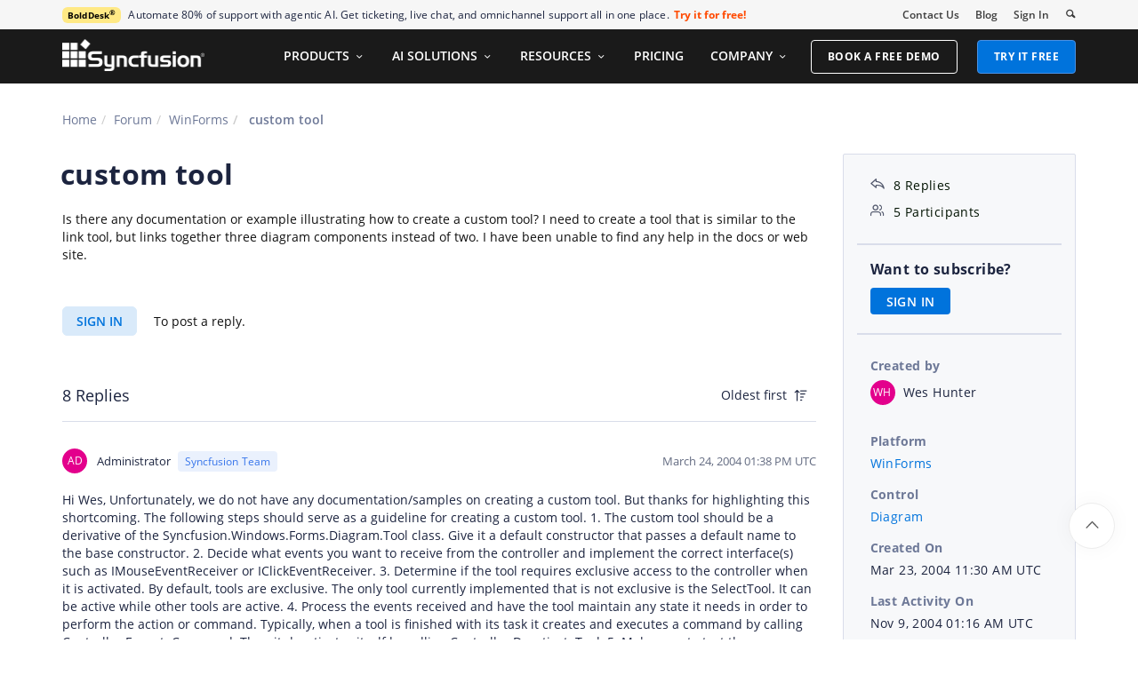

--- FILE ---
content_type: text/html; charset=utf-8
request_url: https://www.syncfusion.com/forums/12152/custom-tool
body_size: 12973
content:






<!DOCTYPE html>
<html lang="en">
<head>
    <meta http-equiv="Content-Type" content="text/html; charset=utf-8" />
    <meta name=viewport content="width=device-width, initial-scale=1">

    <script src="https://cdn.syncfusion.com/scripts/jquery/Integrity/jquery.all.new_v2.min.js"></script>

        <script>
            window.ExceptionlessEndPoint = '/forums/exceptionlessPostEvents';
            function ExceptionlessLazyLoader() {
                let s = 0, e = ['mousemove', 'scroll', 'keydown', 'touchstart'], l = () => {
                    if (s) return; s = 1;
                    let j = document.createElement('script');
                    j.type = 'module';
                    j.src = 'https://cdn.syncfusion.com/scripts/common/exceptionless/core-application/Exceptionless-logger.min.js';
                    document.head.appendChild(j);
                    e.forEach(x => removeEventListener(x, l));
                };
                e.forEach(x => addEventListener(x, l, { once: 1 }));
            }
        </script>
        <script src="https://cdn.syncfusion.com/scripts/common/exceptionless/core-application/console-capture.min.js" async onload="ExceptionlessLazyLoader()"></script>

    <!-- Start cookieyes banner -->
    <script id="cookieyes" type="text/javascript" src="https://cdn-cookieyes.com/client_data/a579e010cc45dfd587718a85/script.js"></script>
    <script src="https://cdn.syncfusion.com/scripts/common/CookieYes/Master/CookieyesBanner-V3.min.js"></script>
    <!-- End cookieyes banner -->

    <link rel="preload" href="https://cdn.syncfusion.com/content/stylesheets/components/bootstrap/Integrity/bootstrap3.7.1.min.css?v1" as="style">
    <link rel="stylesheet" href="https://cdn.syncfusion.com/content/stylesheets/components/bootstrap/Integrity/bootstrap3.7.1.min.css?v1" type="text/css">

    <link rel="preload" href="https://cdn.syncfusion.com/content/stylesheets/components/Stack1.3.7/layoutfont_cdn.css" as="style">
    <link rel="stylesheet" href="https://cdn.syncfusion.com/content/stylesheets/components/Stack1.3.7/layoutfont_cdn.css" type="text/css">

    <link rel="preload" href="https://cdn.syncfusion.com/content/stylesheets/components/Stack1.3.7/socicon.css" as="style">
    <link rel="stylesheet" href="https://cdn.syncfusion.com/content/stylesheets/components/Stack1.3.7/socicon.css" type="text/css">

    <link rel="preload" href="https://cdn.syncfusion.com/content/stylesheets/components/Stack1.3.7/fonts/socicon.ttf" as="font" type="font/woff2" crossorigin>

    <link rel="preload" href="https://cdn.syncfusion.com/content/stylesheets/components/Stack1.3.7/fonts/layoutfont.ttf" as="font" type="font/woff2" crossorigin>
    <link rel="preload" href="https://cdn.syncfusion.com/content/stylesheets/components/bootstrap/fonts/glyphicons-halflings-regular.woff2" as="font" type="font/woff2" crossorigin>

    <link rel="preload" href="https://cdn.syncfusion.com/content/forum/Styles/icons/master/CustomForumIconsV1.css" as="style">
    <link rel="stylesheet" href="https://cdn.syncfusion.com/content/forum/Styles/icons/master/CustomForumIconsV1.css" type="text/css">

    <link rel="preload" href="https://cdn.syncfusion.com/content/images/common/menu/master/icons/menufontV2.css?v1" as="style">
    <link rel="stylesheet" href="https://cdn.syncfusion.com/content/images/common/menu/master/icons/menufontV2.css?v1" type="text/css">
    <script src="https://cdn.syncfusion.com/scripts/Syncfusion/Master/CookieValidation.js"></script>
    <script src="https://cdn.syncfusion.com/scripts/components/Others/toastr.min.js" defer></script>
    <link href="https://cdn.syncfusion.com/content/stylesheets/others/toastr.min.css" rel="stylesheet" />
    <link rel="preload" href="https://cdn.syncfusion.com/content/stylesheets/components/bootstrap/TopMarketingBannerMenu.min.css" as="style">
    <link rel="stylesheet" href="https://cdn.syncfusion.com/content/stylesheets/components/bootstrap/TopMarketingBannerMenu.min.css" type="text/css">
    <script>
        var sessionDeactivationUrl  = "/forums/account/invalidateuser-session";
    </script>
    

    

    

        <link href="/forums/css/BootstrapLayout.css?v61" rel="stylesheet" />
    

    
    <meta name="googlebot" content="index, follow" />
    <meta name="ROBOTS" content="index, follow" />
    <meta name="title" content="custom tool | WinForms | Diagram | Syncfusion" />
    <meta name="description" content="Forum Thread - Diagram - custom tool. Browse other users&#x27; questions about our WinForms Diagram components." />
    <meta name="keywords" content="WinForms,custom tool,Diagram" />
    <meta property="fb:app_id" content="1003714633042650" />
    <meta property="og:title" content="custom tool | WinForms | Diagram | Syncfusion" />
    <meta property="og:description" content="Forum Thread - Diagram - custom tool. Browse other users&#x27; questions about our WinForms Diagram components." />
    <meta property="og:image" content="https://cdn.syncfusion.com/content/images/company-logos/Syncfusion_Logo_Image.png" />
    <meta property="og:url" content="https://www.syncfusion.com/forums/12152/custom-tool" />
    <meta property="og:type" content="website" />
    <meta property="og: site_name" content="Syncfusion.com" />
    <meta property="twitter:account_id" content="41152441" />
    <meta property="twitter:url" content="https://www.syncfusion.com/forums/12152/custom-tool" />
    <meta property="twitter:title" content="custom tool | WinForms | Diagram | Syncfusion" />
    <meta property="twitter:description" content="Forum Thread - Diagram - custom tool. Browse other users&#x27; questions about our WinForms Diagram components." />
    <meta property="twitter:card" content="summary" />
    <meta property="twitter:image" content="https://cdn.syncfusion.com/content/images/company-logos/Syncfusion_logos.png" />


    
    <script type="application/ld+json" async>
            {"@context":"https://schema.org","@type":"QAPage","mainEntity":{"@type":"Question","name":"custom tool","text":"Is there any documentation or example illustrating how to create a custom tool?  I need to create a tool that is similar to the link tool, but links together three diagram components instead of two.  I have been unable to find any help in the docs or web site.","answerCount":8,"upvoteCount":8,"dateCreated":"2004-03-23T11:30:52","author":{"@type":"Person","name":null},"acceptedAnswer":null,"suggestedAnswer":[{"@type":"Answer","text":"Hi Wes,\r\n\r\nUnfortunately, we do not have any documentation/samples on creating a custom tool. But thanks for highlighting this shortcoming. The following steps should serve as a guideline for creating a custom tool.\r\n\r\n1. The custom tool should be a derivative of the Syncfusion.Windows.Forms.Diagram.Tool class. Give it a default constructor that passes a default name to the base constructor.\r\n\r\n2. Decide what events you want to receive from the controller and implement the correct interface(s) such as IMouseEventReceiver or IClickEventReceiver.\r\n\r\n3. Determine if the tool requires exclusive access to the controller when it is activated. By default, tools are exclusive. The only tool currently implemented that is not exclusive is the SelectTool. It can be active while other tools are active.\r\n\r\n4. Process the events received and have the tool maintain any state it needs in order to perform the action or command. Typically, when a tool is finished with its task it creates and executes a command by calling Controller.ExecuteCommand. Then it deactivates itself by calling Controller.DeactivateTool.\r\n\r\n5. Make sure to test the Tool.Enabled and Tool.Active flags in the appropriate places when you receive events. Tools operate on a cooperative principle, so just because a tool gets an event does not mean it should act on it. If it is not Active, then it’s likely that some other tool is Active in Exclusive mode and you want your tool to avoid colliding with it.\r\n\r\n6. When you want the tool to deactivate itself, make sure you do it through the controller by calling Controller.DeactivateTool. Likewise, when you activate a tool make sure it is done through Controller.ActivateTool. This will ensure that other tools get the proper notifications.\r\n\r\nIf you have the source code version of Essential Diagram, you can also refer to the pre-built Tools in the ''..\\Syncfusion\\Essential Suite\\2.0.3.0\\Diagram\\Src\\Tools\\'' folder.\r\n\r\nI hope this helps. I will go ahead and make this into an Essential Diagram KB article(will try to add a sample as well) for future reference.\r\n\r\nPrakash\r\nSyncfusion","dateCreated":"2004-03-24T13:38:43","upvoteCount":0,"url":"https://www.syncfusion.com/forums/12152/custom-tool#lSoj9","author":{"@type":"Person","name":"Administrator"}},{"@type":"Answer","text":"Hi,\r\n\r\nWas there any news on that sample of creating a custom tool?\r\n\r\nthanks\r\n","dateCreated":"2004-06-14T16:57:21","upvoteCount":0,"url":"https://www.syncfusion.com/forums/12152/custom-tool#lGg39","author":{"@type":"Person","name":"Carl Gilbert"}},{"@type":"Answer","text":"Sample provided in Forum post - http://www.syncfusion.com/Support/forums/message.aspx?MessageID=15203.","dateCreated":"2004-06-16T16:15:04","upvoteCount":0,"url":"https://www.syncfusion.com/forums/12152/custom-tool#lGpm2","author":{"@type":"Person","name":"Administrator"}},{"@type":"Answer","text":"I am trying to create custom tools based on LinkTool and PortTool that will insert a custom link or port.  I have looked at the custom rectangle example but I do not see a compareable function to OnRectangleComplete for these tools. I want to insert on a diagram a custom link or custom port that contains some custom properties. Will  you post an example on how to create a custom link tool that inserts a custom link?  ","dateCreated":"2004-11-05T21:21:36","upvoteCount":0,"url":"https://www.syncfusion.com/forums/12152/custom-tool#NS8el","author":{"@type":"Person","name":"Truman Lackey"}},{"@type":"Answer","text":"Hi Truman,\r\n\r\nHere is a code snippet that demonstrates how you can create, register and use a custom LinkTool:\r\n\r\n//Custom Link: Red, DashDot line, Arrow at end\r\nprotected Link CreateLink(PointF[] pts)\r\n{\r\n\tLink link = new Link(Link.Shapes.Line, pts);\r\n\tlink.EndPoints.LastEndPointDecorator = new EndPointDecorator(EndPointVisuals.ClosedArrow);\r\n\tlink.LineStyle.LineColor = Color.Red;\r\n\tlink.LineStyle.DashStyle = System.Drawing.Drawing2D.DashStyle.DashDot;\r\n\treturn link;\r\n}\r\n\r\n//Create and Register the Link Tool for the custom link\r\nTool linkTool = this.diagram1.Controller.GetTool(\"LinkTool\");\r\n((LinkTool)linkTool).LinkFactory = new LinkFactory(this.CreateLink);\r\nthis.diagram1.Controller.RegisterTool(linkTool);\r\n\r\n//Activate Link Tool\r\nthis.diagram1.ActivateTool(\"LinkTool\");\r\n\r\nRegards\r\nArun\r\n","dateCreated":"2004-11-07T21:55:37","upvoteCount":0,"url":"https://www.syncfusion.com/forums/12152/custom-tool#NS8j0","author":{"@type":"Person","name":"Arun Srinivasan"}},{"@type":"Answer","text":"Thanks for the help but now I am stumped on how to make a custom port tool.  It does not have a portfactory or anything that I can see of that nature or any event that I can use.\r\n\r\nThanks,\r\nTruman","dateCreated":"2004-11-08T15:26:00","upvoteCount":0,"url":"https://www.syncfusion.com/forums/12152/custom-tool#NS8DJ","author":{"@type":"Person","name":"Administrator"}},{"@type":"Answer","text":"I followed the instructions on how to create a custom tool from a post above and came up with this:\r\n\r\nPublic Class DEPortTool\r\n    Inherits Tool\r\n    Implements IClickEventReceiver, IMouseEventReceiver\r\n\r\n    Public Sub New(ByVal name As String)\r\n        MyBase.New(name)\r\n    End Sub\r\n\r\n    Public Overridable Overloads Sub DoubleClick() Implements IClickEventReceiver.DoubleClick\r\n\r\n\r\n    End Sub\r\n\r\n    Public Overridable Overloads Sub Click() Implements IClickEventReceiver.Click\r\n\r\n    End Sub\r\n\r\n    Public Overridable Overloads Sub MouseUp(ByVal e As MouseEventArgs) Implements IMouseEventReceiver.MouseUp\r\n        '' insert a DEPort at the mouseup position\r\n        If Me.Enabled And Me.Active Then\r\n            If e.Button = MouseButtons.Left Then\r\n                Dim port As New DECirclePort()\r\n                Dim insCmd As New InsertNodesCmd()\r\n\r\n                insCmd.Nodes.Add(port)\r\n                insCmd.Location = New PointF(e.X, e.Y)\r\n                Me.Controller.ExecuteCommand(insCmd)\r\n            End If\r\n            Me.Controller.DeactivateTool(Me)\r\n        End If\r\n    End Sub\r\n\r\n    Public Overridable Overloads Sub MouseDown(ByVal e As MouseEventArgs) Implements IMouseEventReceiver.MouseDown\r\n\r\n    End Sub\r\n\r\n    Public Overridable Overloads Sub MouseMove(ByVal e As MouseEventArgs) Implements IMouseEventReceiver.MouseMove\r\n\r\n    End Sub\r\n\r\n    Protected Overrides Sub OnActivate()\r\n        ''change to cursor\r\n        Me.Controller.Cursor = Cursors.Cross\r\n    End Sub\r\n\r\nEnd Class\r\n\r\nJust to help me in being correct in the implementatation are there any changes that you would make in the code?","dateCreated":"2004-11-08T16:45:12","upvoteCount":0,"url":"https://www.syncfusion.com/forums/12152/custom-tool#NS8D1","author":{"@type":"Person","name":"Administrator"}},{"@type":"Answer","text":"Hi Truman\r\n\r\nHere is sample that uses a Custom PortTool, which inserts a port that is red in color. The custom PortTool is implemented in MyPortTool.cs. \r\n\r\nThe custom PortTool is registered in the Form1''s constructor:\r\n//Register MyPortTool\r\nMyPortTool myporttool = new MyPortTool(\"InsertMyPort\");\r\nthis.diagram1.Controller.RegisterTool(myporttool);\r\n\r\nYou can insert this custom port in the Diagram by clicking Add MyPort button:\r\n//Activate MyPortTool\r\nMyPortTool myporttool = this.diagram1.Controller.GetTool(\"InsertMyPort\") as MyPortTool;\r\nthis.diagram1.Controller.ActivateTool(myporttool);\r\n\r\nI hope this sample will help you do what you are seeking.\r\n\r\nRegards\r\nArun\r\n","dateCreated":"2004-11-09T01:16:02","upvoteCount":0,"url":"https://www.syncfusion.com/forums/12152/custom-tool#NS87w","author":{"@type":"Person","name":"Arun Srinivasan"}}]}}
    </script>
<link rel="canonical" href="https://www.syncfusion.com/forums/12152/custom-tool" />


        <title>
            
    custom tool | WinForms | Diagram | Syncfusion

        </title>


        <!-- Google Tag Manager -->
        <script>
            (function (w, d, s, l, i) {
                w[l] = w[l] || []; w[l].push({
                    'gtm.start':
                        new Date().getTime(), event: 'gtm.js'
                }); var f = d.getElementsByTagName(s)[0],
                    j = d.createElement(s), dl = l != 'dataLayer' ? '&l=' + l : ''; j.async = true; j.src =
                        'https://www.googletagmanager.com/gtm.js?id=' + i + dl; f.parentNode.insertBefore(j, f);
                /**/
            })(window, document, 'script', 'dataLayer', 'GTM-W8WD8WN');</script>
        <!-- End Google Tag Manager -->



</head>
<body>


    <input type="hidden" id="request-verification-token" name="RequestVerificationToken" value="CfDJ8PDcoCFZ9DBKv4hD1_W-R9hdZAKE-06R3NWk2vC9azvIBhttwcc6zwvKNuWGipiNYWYCdfTkgy4oXVkz5baJo3HFdCL6yySTsKdcE7nxMTUk2-MbYshSBpYHCBXx3zU2J5t3bRXBw-nIzH36VNx_Rqc">

    <!-- Google Tag Manager (noscript) -->
        <noscript>
            <iframe src="https://www.googletagmanager.com/ns.html?id=GTM-W8WD8WN"
                    height="0" width="0" style="display:none;visibility:hidden"></iframe>
        </noscript>

    <!-- End Google Tag Manager (noscript) -->
    
    
    <link rel="preload" href="//cdn.syncfusion.com/content/stylesheets/components/Others/google.prettify.light.theme.min.css" as="style" />
    <link rel="stylesheet" href="//cdn.syncfusion.com/content/stylesheets/components/Others/google.prettify.light.theme.min.css" type="text/css">
    <link rel="preload" href="//cdn.syncfusion.com/content/forum/Styles/ej2-forum-thread-detail-fabric.css" as="style" />
    <link rel="stylesheet" href="//cdn.syncfusion.com/content/forum/Styles/ej2-forum-thread-detail-fabric.css" type="text/css">
    <link rel="preload" href="//cdn.syncfusion.com/content/forum/Styles/icons/master/CustomForumIconsV1.css" as="style">
    <link rel="stylesheet" href="//cdn.syncfusion.com/content/forum/Styles/icons/master/CustomForumIconsV1.css" type="text/css">

    

    
        <link href="/forums/dist/cssminify/forumthreaddetail.min.css?v10" rel="stylesheet" />
    

    


    


    



        <div id="menu-wrapper">
            <div id="sub-menu-section" class="bar bar-3 bar--sm bg--secondary">
                <div class="container">
                    <div class="row">
                        <div class="col-md-12 col-sm-12 col-xs-12 text-right text-left-xs text-left-sm">
                            <div class="bar__module">
                                <div class="marketing-banner col-md-9 col-sm-8 col-xs-12">
                                </div>
                                <ul class="menu-horizontal col-md-3 col-sm-4 col-xs-12">
                                    <li>
                                        <div class="modal-instance">
                                            <a href="/company/contact-us">Contact Us</a>
                                        </div>
                                    </li>
                                    <li>
                                        <div class="modal-instance">
                                            <a href="https://www.syncfusion.com/blogs">Blog</a>
                                        </div>
                                    </li>
                                    <li>
                                        <div id="menu-signin" class="">

                                                <a href="/account/login?ReturnUrl=/12152/custom-tool" rel="nofollow" id="login-btn-menu" class="login-button default-btn">Sign In</a>

                                        </div>
                                    </li>

                                    <li>
                                        <div data-notification-link="search-box">
                                            <i id="search-icon" class="syncfusionlayout-search search-icon"></i>
                                        </div>
                                    </li>
                                </ul>
                            </div>
                        </div>
                    </div>
                    <!--end of row-->
                </div>
                <!--end of container-->
            </div>
            <div class="container main-menu-section">
                <div class="row">
                    <div class="col-xs-12 col-sm-12 col-md-12 col-lg-12 ">
                        
<div id="menu-container"></div>

                    </div>
                    
<div id="search-container" class="row">
    <div class="col-lg-offset-3 col-lg-5 col-lg-col-md-offset-2 col-md-7 col-sm-offset-2 col-sm-6 col-xs-offset-0 col-xs-8 search">
        <input type="text" placeholder="Search" id="search" class="content-medium" name="keyword" value="" />
    </div>
    <div class="col-md-1 col-sm-4 col-xs-4">
        <button id="searchresult-btn" class="btn btn--primary search-btn">Search</button>
    </div>
    <div>
        <div class="search-details">
            Find anything about our product, documentation, and more.
        </div>
        <hr />
        <div id="search-popular-results">
            <div id="search-search-container">
    <div style="overflow-x:auto;">
        <div id="search-search">
          
                <div class="item">
                    <div class="search-heading">
                        <a href="https://www.syncfusion.com/blazor-components">
                            Blazor Components | 70+ Native UI Controls | Syncfusion®
                        </a>
                    </div>
                    <div class="search-url">
                        <a href="https://www.syncfusion.com/blazor-components">https://www.syncfusion.com/blazor-components</a>
                    </div>
                    <div class="search-description">
                        The Syncfusion<sup style="font-size: 70%;">®</sup> native Blazor components library offers 70+ UI and Data Viz web controls that are responsive and lightweight for building modern web apps.
                    </div>
                </div>
                <div class="item">
                    <div class="search-heading">
                        <a href="https://www.syncfusion.com/pdf-framework/net">
                            .NET PDF Framework | C# / VB.NET PDF API | Syncfusion®
                        </a>
                    </div>
                    <div class="search-url">
                        <a href="https://www.syncfusion.com/pdf-framework/net">https://www.syncfusion.com/pdf-framework/net</a>
                    </div>
                    <div class="search-description">
                        .NET PDF framework is a high-performance and comprehensive library used to create, read, merge, split, secure, edit, view, and review PDF files in C#/VB.NET.
                    </div>
                </div>
                <div class="item">
                    <div class="search-heading">
                        <a href="https://www.syncfusion.com/xamarin-ui-controls">
                            155+ Xamarin UI controls for iOS, Android &amp; UWP apps | Syncfusion®
                        </a>
                    </div>
                    <div class="search-url">
                        <a href="https://www.syncfusion.com/xamarin-ui-controls">https://www.syncfusion.com/xamarin-ui-controls</a>
                    </div>
                    <div class="search-description">
                        Over 155 Xamarin UI controls to create cross-platform native mobile apps for iOS, Android, UWP and macOS platforms from a single C# code base.
                    </div>
                </div>
           
        </div>
    </div>
</div>
        </div>
    </div>
</div>
                    <div id="logout-section">
                        <div class="container">
                            <div class="column">

                                <div class="Customerinformation">



                                    <div class="dashboard">
                                        <a href="/account" class="content-medium">My Dashboard</a>
                                    </div>

                                    <div class="signout-section">
                                        <a href="/forums/logoff" rel="nofollow" class="btn btn--stack btn--primary">SIGN OUT</a>
                                    </div>
                                </div>
                            </div>
                        </div>
                    </div>

                </div>
            </div>
        </div>




    
    <div class="body-content">
        



        
    <div id="forumthread-detail">
        <div class="bread">
            <div class="container">
                <div class="breadcrumb--top col-xs-12 col-sm-12 col-md-9 col-lg-9">
                    <div class="breadcrumb--section">
                        <ol class="breadcrumb">
                            <li><a class="breadcrumb-link" href="/">Home</a></li>
                            <li><a class="breadcrumb-link" href="/forums">Forum</a></li>
                            <li><a class="breadcrumb-link" href="/forums/windowsforms">WinForms</a></li>
                            <li class="active breadcrumb-link">
                                custom tool
                            </li>


                        </ol>
                    </div>
                </div>
            </div>
        </div>
        <div id="forumthread-detail-content">
            <div class="container">
                <div class="row content-section-sticky">
                        <div class="col-xs-12 col-sm-12 col-md-9 col-lg-9 thread-details-row">
                        <div class="thread-heading row">
                            <span id="scrolltomessage"></span>
                            <div class="col-lg-12 col-md-12 col-sm-12 col-xs-12">
                                
<div class="report-retired hide">

</div>

                            </div>
                                    <h1>custom tool</h1>
                        </div>
                        <span class="thread-title-edit-error hide col-xs-10 col-sm-9 col-md-9 col-lg-10 remove-padding-left" id="errorSubjectFieldEdit"></span>
                        <div class="hidden-lg hidden-md">
                            
<div class="col-xs-12 col-sm-12" id="forum-thread-info">
    <div class="panel-group">
        <div>
            <span data-toggle="collapse" href="#expend-info-section" class="info-expend sf-icon-forum-DD_down"></span>
            <div class="col-sm-12 col-xs-12 col-lg-12 thread-info-top-section">
                <div class="col-sm-4 col-xs-6">
                    <ul>
                        <li><span class="sf-icon-forum-Reply"></span><span>8 Replies</span></li>
                        <li><span class="sf-icon-forum-Group"></span><span>5 Participants</span></li>
                    </ul>
                </div>
                <div class="col-sm-4 col-xs-6">
                    <ul>
                        <li>
                            <label>Created by</label>
                            <div class="customer-info">
                                <span class="customer-avatar" style="background: #E3008C">WH</span>
                                <span class="customer-name ">Wes Hunter</span>
                                

                            </div>
                        </li>
                    </ul>
                </div>
                <div class="col-sm-4 col-xs-6 hidden-xs">
                    <ul>
                        <li class="forum-platform" id="windowsforms"><label>Platform</label><div><a rel="nofollow" href="/forums/windowsforms">WinForms</a></div></li>
                    </ul>
                </div>
            </div>
        </div>
        <div id="expend-info-section" class="panel-collapse collapse col-sm-12 col-xs-12 remove-padding">
            <div class="panel-body">
                <div class="hidden-sm col-xs-12">
                    <ul>
                        <li><label>Platform</label><div><a rel="nofollow" href="/forums/windowsforms">WinForms</a></div></li>
                    </ul>
                </div>

                    <div class="col-sm-4 col-xs-12">
                        <ul>
                            <li class="forum-control" id="diagram"><label>Control</label><div><a rel="nofollow" href="/forums/windowsforms?control=diagram">Diagram</a></div></li>
                        </ul>
                    </div>

                <div class="col-sm-4 col-xs-12">
                    <ul>
                        <li><label>Created On</label><div>Mar 23, 2004 11:30 AM UTC</div></li>
                    </ul>
                </div>
                <div class="col-sm-4 col-xs-12">
                    <ul>
                        <li><label>Last Activity On</label><div>Nov 9, 2004 01:16 AM UTC</div></li>
                    </ul>
                </div>
                    <div class="col-sm-4 col-xs-12">
                        <ul>
                            <li id="subscription-info">
                                <label>Want to subscribe?</label>
                                <div>
                                        <a href="/account/login?Returnurl=/forums/12152/custom-tool" id="subscription-auth" data-toggle="tooltip" data-placement="right" title="Sign in to subscribe" rel="nofollow">SIGN IN</a>
                                </div>
                            </li>
                        </ul>
                    </div>
            </div>
        </div>
    </div>
</div>

                        </div>
                        <div id="thread-conversation" class="col-xs-12 col-sm-12">
                            


<div class="forum-detail-message" id="lSEpD" data-id="12152" data-encrypt-id="lSEpD">
        <div class="message-body-content">
            Is there any documentation or example illustrating how to create a custom tool?  I need to create a tool that is similar to the link tool, but links together three diagram components instead of two.  I have been unable to find any help in the docs or web site.
        </div>
    <br />
        <div class="sign-in-section">
            <a href="/account/login?ReturnUrl=/forums/12152/custom-tool" class="signin-button">SIGN IN</a> To post a reply.
        </div>

</div>



    <div class="replies-intro-section">
        <span class="replies-title-count">8 Replies</span>

            <button class="sort-by-replies">
                <span class="sort-by-option" value="0">Oldest first</span>
                <span class="sort-by-icon sf-icon-forum-Newest"></span>
            </button>
    </div>
    <hr class="solid" />
<div class="reply-content-loader hide"></div>
<div class="forum-reply-section">
        <div class="forum-replies-segment" id="lSoj9" data-id="12232" data-position="1">
            <div class="forum-reply-info">
                <span class="customer-avatar" style="background: #E3008C">AD</span>
                <span class="customer-name">Administrator</span>
                    <span class="syncfusion-user-tag"> Syncfusion Team </span>
                

                <span class="reply-permalink sf-icon-forum-Link" data-clipboard-text="https://www.syncfusion.com/forums/12152/custom-tool?reply=lSoj9" data-toggle="tooltip" data-placement="top" title="Click to copy"></span>

                <span class="replied-date">March 24, 2004 01:38 PM UTC</span>
            </div>

            <br />


            <div class="message-body-content">
                    Hi Wes,

Unfortunately, we do not have any documentation/samples on creating a custom tool. But thanks for highlighting this shortcoming. The following steps should serve as a guideline for creating a custom tool.

1. The custom tool should be a derivative of the Syncfusion.Windows.Forms.Diagram.Tool class. Give it a default constructor that passes a default name to the base constructor.

2. Decide what events you want to receive from the controller and implement the correct interface(s) such as IMouseEventReceiver or IClickEventReceiver.

3. Determine if the tool requires exclusive access to the controller when it is activated. By default, tools are exclusive. The only tool currently implemented that is not exclusive is the SelectTool. It can be active while other tools are active.

4. Process the events received and have the tool maintain any state it needs in order to perform the action or command. Typically, when a tool is finished with its task it creates and executes a command by calling Controller.ExecuteCommand. Then it deactivates itself by calling Controller.DeactivateTool.

5. Make sure to test the Tool.Enabled and Tool.Active flags in the appropriate places when you receive events. Tools operate on a cooperative principle, so just because a tool gets an event does not mean it should act on it. If it is not Active, then it’s likely that some other tool is Active in Exclusive mode and you want your tool to avoid colliding with it.

6. When you want the tool to deactivate itself, make sure you do it through the controller by calling Controller.DeactivateTool. Likewise, when you activate a tool make sure it is done through Controller.ActivateTool. This will ensure that other tools get the proper notifications.

If you have the source code version of Essential Diagram, you can also refer to the pre-built Tools in the ''..\Syncfusion\Essential Suite\2.0.3.0\Diagram\Src\Tools\'' folder.

I hope this helps. I will go ahead and make this into an Essential Diagram KB article(will try to add a sample as well) for future reference.

Prakash
Syncfusion
            </div>
                     <br />
                     <div class="thread-reply-action-segment">
                     </div>
        </div>
            <hr class="solid" data-position="1" />
        <div class="forum-replies-segment" id="lGg39" data-id="15205" data-position="2">
            <div class="forum-reply-info">
                <span class="customer-avatar" style="background: #E3008C">CG</span>
                <span class="customer-name">Carl Gilbert</span>
                

                <span class="reply-permalink sf-icon-forum-Link" data-clipboard-text="https://www.syncfusion.com/forums/12152/custom-tool?reply=lGg39" data-toggle="tooltip" data-placement="top" title="Click to copy"></span>

                <span class="replied-date">June 14, 2004 04:57 PM UTC</span>
            </div>

            <br />


            <div class="message-body-content">
                    Hi,

Was there any news on that sample of creating a custom tool?

thanks

            </div>
                     <br />
                     <div class="thread-reply-action-segment">
                     </div>
        </div>
            <hr class="solid" data-position="2" />
        <div class="forum-replies-segment" id="lGpm2" data-id="15352" data-position="3">
            <div class="forum-reply-info">
                <span class="customer-avatar" style="background: #E3008C">AD</span>
                <span class="customer-name">Administrator</span>
                    <span class="syncfusion-user-tag"> Syncfusion Team </span>
                

                <span class="reply-permalink sf-icon-forum-Link" data-clipboard-text="https://www.syncfusion.com/forums/12152/custom-tool?reply=lGpm2" data-toggle="tooltip" data-placement="top" title="Click to copy"></span>

                <span class="replied-date">June 16, 2004 04:15 PM UTC</span>
            </div>

            <br />


            <div class="message-body-content">
                    Sample provided in Forum post - http://www.syncfusion.com/Support/forums/message.aspx?MessageID=15203.
            </div>
                     <br />
                     <div class="thread-reply-action-segment">
                     </div>
        </div>
            <hr class="solid" data-position="3" />
        <div class="forum-replies-segment" id="NS8el" data-id="21302" data-position="4">
            <div class="forum-reply-info">
                <span class="customer-avatar" style="background: #E3008C">TL</span>
                <span class="customer-name">Truman Lackey</span>
                

                <span class="reply-permalink sf-icon-forum-Link" data-clipboard-text="https://www.syncfusion.com/forums/12152/custom-tool?reply=NS8el" data-toggle="tooltip" data-placement="top" title="Click to copy"></span>

                <span class="replied-date">November 5, 2004 09:21 PM UTC</span>
            </div>

            <br />


            <div class="message-body-content">
                    I am trying to create custom tools based on LinkTool and PortTool that will insert a custom link or port.  I have looked at the custom rectangle example but I do not see a compareable function to OnRectangleComplete for these tools. I want to insert on a diagram a custom link or custom port that contains some custom properties. Will  you post an example on how to create a custom link tool that inserts a custom link?  
            </div>
                     <br />
                     <div class="thread-reply-action-segment">
                     </div>
        </div>
            <hr class="solid" data-position="4" />
        <div class="forum-replies-segment" id="NS8j0" data-id="21323" data-position="5">
            <div class="forum-reply-info">
                <span class="customer-avatar" style="background: #E3008C">AS</span>
                <span class="customer-name">Arun Srinivasan</span>
                    <span class="syncfusion-user-tag"> Syncfusion Team </span>
                

                <span class="reply-permalink sf-icon-forum-Link" data-clipboard-text="https://www.syncfusion.com/forums/12152/custom-tool?reply=NS8j0" data-toggle="tooltip" data-placement="top" title="Click to copy"></span>

                <span class="replied-date">November 7, 2004 09:55 PM UTC</span>
            </div>

            <br />


            <div class="message-body-content">
                    Hi Truman,

Here is a code snippet that demonstrates how you can create, register and use a custom LinkTool:

//Custom Link: Red, DashDot line, Arrow at end
protected Link CreateLink(PointF[] pts)
{
	Link link = new Link(Link.Shapes.Line, pts);
	link.EndPoints.LastEndPointDecorator = new EndPointDecorator(EndPointVisuals.ClosedArrow);
	link.LineStyle.LineColor = Color.Red;
	link.LineStyle.DashStyle = System.Drawing.Drawing2D.DashStyle.DashDot;
	return link;
}

//Create and Register the Link Tool for the custom link
Tool linkTool = this.diagram1.Controller.GetTool("LinkTool");
((LinkTool)linkTool).LinkFactory = new LinkFactory(this.CreateLink);
this.diagram1.Controller.RegisterTool(linkTool);

//Activate Link Tool
this.diagram1.ActivateTool("LinkTool");

Regards
Arun

            </div>
                     <br />
                     <div class="thread-reply-action-segment">
                     </div>
        </div>
            <hr class="solid" data-position="5" />
        <div class="forum-replies-segment" id="NS8DJ" data-id="21351" data-position="6">
            <div class="forum-reply-info">
                <span class="customer-avatar" style="background: #E3008C">AD</span>
                <span class="customer-name">Administrator</span>
                    <span class="syncfusion-user-tag"> Syncfusion Team </span>
                

                <span class="reply-permalink sf-icon-forum-Link" data-clipboard-text="https://www.syncfusion.com/forums/12152/custom-tool?reply=NS8DJ" data-toggle="tooltip" data-placement="top" title="Click to copy"></span>

                <span class="replied-date">November 8, 2004 03:26 PM UTC</span>
            </div>

            <br />


            <div class="message-body-content">
                    Thanks for the help but now I am stumped on how to make a custom port tool.  It does not have a portfactory or anything that I can see of that nature or any event that I can use.

Thanks,
Truman
            </div>
                     <br />
                     <div class="thread-reply-action-segment">
                     </div>
        </div>
            <hr class="solid" data-position="6" />
        <div class="forum-replies-segment" id="NS8D1" data-id="21358" data-position="7">
            <div class="forum-reply-info">
                <span class="customer-avatar" style="background: #E3008C">AD</span>
                <span class="customer-name">Administrator</span>
                    <span class="syncfusion-user-tag"> Syncfusion Team </span>
                

                <span class="reply-permalink sf-icon-forum-Link" data-clipboard-text="https://www.syncfusion.com/forums/12152/custom-tool?reply=NS8D1" data-toggle="tooltip" data-placement="top" title="Click to copy"></span>

                <span class="replied-date">November 8, 2004 04:45 PM UTC</span>
            </div>

            <br />


            <div class="message-body-content">
                    I followed the instructions on how to create a custom tool from a post above and came up with this:

Public Class DEPortTool
    Inherits Tool
    Implements IClickEventReceiver, IMouseEventReceiver

    Public Sub New(ByVal name As String)
        MyBase.New(name)
    End Sub

    Public Overridable Overloads Sub DoubleClick() Implements IClickEventReceiver.DoubleClick


    End Sub

    Public Overridable Overloads Sub Click() Implements IClickEventReceiver.Click

    End Sub

    Public Overridable Overloads Sub MouseUp(ByVal e As MouseEventArgs) Implements IMouseEventReceiver.MouseUp
        '' insert a DEPort at the mouseup position
        If Me.Enabled And Me.Active Then
            If e.Button = MouseButtons.Left Then
                Dim port As New DECirclePort()
                Dim insCmd As New InsertNodesCmd()

                insCmd.Nodes.Add(port)
                insCmd.Location = New PointF(e.X, e.Y)
                Me.Controller.ExecuteCommand(insCmd)
            End If
            Me.Controller.DeactivateTool(Me)
        End If
    End Sub

    Public Overridable Overloads Sub MouseDown(ByVal e As MouseEventArgs) Implements IMouseEventReceiver.MouseDown

    End Sub

    Public Overridable Overloads Sub MouseMove(ByVal e As MouseEventArgs) Implements IMouseEventReceiver.MouseMove

    End Sub

    Protected Overrides Sub OnActivate()
        ''change to cursor
        Me.Controller.Cursor = Cursors.Cross
    End Sub

End Class

Just to help me in being correct in the implementatation are there any changes that you would make in the code?
            </div>
                     <br />
                     <div class="thread-reply-action-segment">
                     </div>
        </div>
            <hr class="solid" data-position="7" />
        <div class="forum-replies-segment" id="NS87w" data-id="21380" data-position="8">
            <div class="forum-reply-info">
                <span class="customer-avatar" style="background: #E3008C">AS</span>
                <span class="customer-name">Arun Srinivasan</span>
                    <span class="syncfusion-user-tag"> Syncfusion Team </span>
                

                <span class="reply-permalink sf-icon-forum-Link" data-clipboard-text="https://www.syncfusion.com/forums/12152/custom-tool?reply=NS87w" data-toggle="tooltip" data-placement="top" title="Click to copy"></span>

                <span class="replied-date">November 9, 2004 01:16 AM UTC</span>
            </div>

            <br />


            <div class="message-body-content">
                    Hi Truman

<a rel='nofollow' href="https://www.syncfusion.com/support/user/Uploads/PortTool_8730.zip">Here is sample</a> that uses a Custom PortTool, which inserts a port that is red in color. The custom PortTool is implemented in MyPortTool.cs. 

The custom PortTool is registered in the Form1''s constructor:
//Register MyPortTool
MyPortTool myporttool = new MyPortTool("InsertMyPort");
this.diagram1.Controller.RegisterTool(myporttool);

You can insert this custom port in the Diagram by clicking Add MyPort button:
//Activate MyPortTool
MyPortTool myporttool = this.diagram1.Controller.GetTool("InsertMyPort") as MyPortTool;
this.diagram1.Controller.ActivateTool(myporttool);

I hope this sample will help you do what you are seeking.

Regards
Arun

            </div>
                     <br />
                     <div class="thread-reply-action-segment">
                     </div>
        </div>
</div>
                                <div id="delete-confirm-dialog">
                                        <div class="confirmation-content"></div>
                                    </div>
                        </div>
                        <div class="hidden-lg hidden-md">
                            <div class="sticky-support-card-wrapper">
    <div class="support-card">
        <div class="support-icon" aria-hidden="true"></div>

        <div class="support-title">Need More Help?</div>
        <p class="support-description">
            Get personalized assistance from our support team.
        </p>
        <a href="https://support.syncfusion.com/create?categoryId=291" target="_blank" class="support-button">Contact Support</a>
    </div>
</div>

                        </div>
                            <div class="sign-in-section bottom-section">
                                <a href="/account/login?ReturnUrl=/forums/12152/custom-tool" class="signin-button" rel="nofollow">SIGN IN</a> To post a reply.
                            </div>
                        <input id="threadid" name="threadid" type="hidden" value="12152" />
                    </div>
                        <div class="hidden-xs hidden-sm col-md-3 col-lg-3 thread-details-info-row">
                        
<div class="col-lg-12 col-md-12 col-sm-12 col-xs-12" id="forum-thread-info">
    <ul>
        <li><span class="sf-icon-forum-Reply"></span><span>8 Replies</span></li>
        <li><span class="sf-icon-forum-Group"></span><span>5 Participants</span></li>
        <li class="divider"></li>
            <li id="subscription-info">
                <label>Want to subscribe?</label>
                <div>
                        <a href="/account/login?Returnurl=/forums/12152/custom-tool" id="subscription-auth" data-toggle="tooltip" data-placement="right" title="Sign in to subscribe" rel="nofollow">SIGN IN</a>
                </div>
            </li>
            <li class="divider"></li>
        <li>
            <label>Created by</label>
            <div class="customer-info">

                <span class="customer-avatar" style="background: #E3008C">WH</span>
                <span class="customer-name ">Wes Hunter</span>
              


            </div>
        </li>
        <li class="forum-platform" id="windowsforms"><label>Platform</label><div><a rel="nofollow" href="/forums/windowsforms">WinForms</a></div></li>
        
            <li class="forum-control" id="diagram"><label>Control</label><div><a rel="nofollow" href="/forums/windowsforms?control=diagram">Diagram</a></div></li>

        <li><label>Created On</label><div>Mar 23, 2004 11:30 AM UTC</div></li>
        <li><label>Last Activity On</label><div>Nov 9, 2004 01:16 AM UTC</div></li>


    </ul>
</div>
<div class="underline"></div>
<div class="sticky-support-card-wrapper">
    <div class="support-card">
        <div class="support-icon" aria-hidden="true"></div>

        <div class="support-title">Need More Help?</div>
        <p class="support-description">
            Get personalized assistance from our support team.
        </p>
        <a href="https://support.syncfusion.com/create?categoryId=291" target="_blank" class="support-button">Contact Support</a>
    </div>
</div>

<div id="forum-detail-toast">
        <div class="subscription-notification-content">
        </div>
    </div>
                    </div>
                </div>
            </div>
        </div>
    </div>
    <div id="loader-overlay"><div id="loader-inner"><img src="https://cdn.syncfusion.com/content/images/forum/loader.svg" alt="Loader." /></div></div>

    </div>

    

    <script src="https://cdn.syncfusion.com/scripts/bootstrap/Integrity/bootstrap3.7.1.min.js?v1"></script>
    <script src="https://cdn.syncfusion.com/scripts/jquery/Integrity/jquery.sessionall.min.js" defer></script>
    <script src="https://cdn.syncfusion.com/scripts/components/Stack1.3.7/stack-scripts.js" defer></script>
    <script src="https://cdn.syncfusion.com/scripts/components/Stack1.3.7/stack-smooth-scroll.min.js" defer></script>
    <script src="https://cdn.syncfusion.com/scripts/bootstrap/HeaderMenuInitialV2.min.js?v1" defer></script>
    

    
        <script src="/forums/js/Shared/Layout.js?v9"></script>
        <script src="/forums/js/Shared/CustomAdPopup.js?v8"></script>
        <script src="/forums/js/Shared/MarketingBanner.js?v10"></script>
    

    
    <script src="https://cdn.syncfusion.com/content/scripts/forum/Components/google.prettify.min.js" defer></script>
    <script src="https://www.google.com/recaptcha/api.js" async defer></script>
    <script src="https://cdn.jsdelivr.net/npm/clipboard@2.0.8/dist/clipboard.min.js"></script>
    <script src="https://cdn.syncfusion.com/content/forum/scripts/ej2-forum-thread-detail-fabric.min.js"></script>
    <script type="text/javascript">
        var platform = "WinForms";
        var threadId = "12152";
        var totalreplies = "8";
        var isRedirected = new Boolean("");
        var scrollPosition = "";
        var patchDownloadValidationMessage = "";
    </script>

    

    
        <script src="/forums/dist/jsminify/forumthreaddetail.min.js?v11"></script>
    


    <div id="getservertime" hidden>1/19/2026 08:00:38 PM</div>


    <input type="hidden" id="userEmail" name="userEmail" />

    <script src="https://support.syncfusion.com/chatwidget-api/widget/v1/e4988a66-473b-4a33-8306-d856e02a1789" defer async></script>

    <script src="https://cdn.syncfusion.com/scripts/common/LiveChat/master/LiveChatScripts-v11.min.js"></script>

    <div id="WebinarCookieExpiration" hidden>Sun, 15 December 2024 03:30:00 UTC</div>
    <div id="WebinarCookieExpirationFormat" hidden>Sun, 15 December 2024 03:30:00 AM</div>
    <div id="ToasterExpirationDate" hidden>Wed, 16 Feb 2022 04:59:00 UTC</div>
    <script src="/forums/js/Shared/AdNotifications.js?v=1"></script>

    <script>
        $("#CookieNotification").find(".row").addClass("cookiepadding");
    </script>


    <script type="text/javascript" async>
        var om_load_webfont = false;
    </script>
    <!--
      This file (InfoBanner.min.js) includes all the necessary CSS, HTML, and JavaScript
      related to the webinar banner and maintenance banner functionality.
      webinar banner and maintenance banner changes should be made in this file.
    -->
    <script src="https://cdn.syncfusion.com/scripts/bootstrap/InfoBannerV2.min.js" defer></script>
        <script type="text/javascript">
            $('#search').keypress(function (e) {
                if (e.which == '13') {
                    $('.search-btn').click();
                }
            });
            $(".search-btn").click(function () {
                if ($('#search').val() == "") {
                    return false;
                }

                var RegExEncodeIP = /(\d+)\.(\d+)\.(\d+)\.(\d+)/;
                var SearchQuery = $('#search').val();

                var ProductVersionMatch = RegExEncodeIP.exec(SearchQuery);
                if (ProductVersionMatch) {
                    SearchQuery = SearchQuery.replace(ProductVersionMatch[0], ProductVersionMatch[0].replace(/\./g, "-"));
                }

                window.location.href = "https://www.syncfusion.com/search?keyword=" + SearchQuery;

                return true;

            });
        </script>

    <!-- This site is converting visitors into subscribers and customers with OptinMonster - https://optinmonster.com -->
    <script>setTimeout(function () {(function (d, u, ac) { var s = d.createElement('script'); s.type = 'text/javascript'; s.src = 'https://a.omappapi.com/app/js/api.min.js'; s.async = true; s.dataset.user = u; s.dataset.account = ac; d.getElementsByTagName('head')[0].appendChild(s); })(document, 54893, 61695); }, 2000);</script>

    <!-- / https://optinmonster.com -->
    <a id="smooth-scroll" class="back-to-top inner-link active" href="#" data-scroll-class="100vh:active">
        <img width="15" height="9" src="https://cdn.syncfusion.com/content/images/products/whats-new/optimizedimages/up-arrow.png" alt="Up arrow icon">
    </a>

    <script>new ejs.popups.Dialog({
  "animationSettings": {
    "delay": 0.0,
    "duration": 400.0
  },
  "buttons": [
    {
      "click": hideDialog,
      "buttonModel": {
        "content": "NO",
        "cssClass": "confirm-no"
      }
    },
    {
      "click": confirmDeleteThread,
      "buttonModel": {
        "content": "YES",
        "cssClass": "confirm-yes"
      }
    }
  ],
  "isModal": true,
  "target": "body",
  "visible": false,
  "width": "500px",
  "zIndex": 1000.0,
  "overlayClick": hideDialog
}).appendTo("#delete-confirm-dialog"); 
new ejs.notifications.Toast({
  "extendedTimeout": 1000.0,
  "icon": "e-meeting",
  "position": {
    "X": "Right"
  },
  "progressDirection": "Rtl",
  "timeOut": 5000.0
}).appendTo("#forum-detail-toast"); 
</script>
<script defer src="https://static.cloudflareinsights.com/beacon.min.js/vcd15cbe7772f49c399c6a5babf22c1241717689176015" integrity="sha512-ZpsOmlRQV6y907TI0dKBHq9Md29nnaEIPlkf84rnaERnq6zvWvPUqr2ft8M1aS28oN72PdrCzSjY4U6VaAw1EQ==" data-cf-beacon='{"version":"2024.11.0","token":"00fae5a160ad4360aefe5bf7c7c77985","server_timing":{"name":{"cfCacheStatus":true,"cfEdge":true,"cfExtPri":true,"cfL4":true,"cfOrigin":true,"cfSpeedBrain":true},"location_startswith":null}}' crossorigin="anonymous"></script>
</body>
</html>
<footer>
    
    <div id="footer-warpper" class="segment">
        <div class="container">
                    <div class="col-lg-2 col-md-2 col-sm-2 col-xs-12 hidden-xs content-list products-footer-section">
                                <div class="content-medium">EXPLORE OUR PRODUCTS</div>
                            <ul class="list-unstyled">
                                        <li class="content-small"><a href="/ui-component-suite"> UI Component Suite</a></li>
                                        <li class="content-small"><a href="/document-sdk"> Document SDK</a></li>
                                        <li class="content-small"><a href="/pdf-viewer-sdk"> PDF Viewer SDK</a></li>
                                        <li class="content-small"><a href="/docx-editor-sdk"> DOCX Editor SDK</a></li>
                                        <li class="content-small"><a href="/spreadsheet-editor-sdk"> Spreadsheet Editor SDK</a></li>
                                        <li class="content-small"><a href="/code-studio/"> Code Studio</a></li>
                                        <li class="content-small"><a href="https://www.boldbi.com/">Analytics Platform</a></li>
                                        <li class="content-small"><a href="https://www.boldreports.com">Reporting Platform</a></li>
                                        <li class="content-small"><a href="https://boldsign.com/?utm_source=syncfusionnavfooter&utm_medium=referral&utm_campaign=boldsign">eSignature Software and API</a></li>
                                        <li class="content-small"><a href="https://www.bolddesk.com/?utm_source=syncfusionnavfooter&utm_medium=referral&utm_campaign=bolddesk">Customer Service Software</a></li>
                                        <li class="content-small"><a href="https://www.bolddesk.com/knowledge-base-software?utm_source=syncfusionnavfooter&utm_medium=referral&utm_campaign=knowledgebase_bolddesk">Knowledge Base Software</a></li>
                            </ul>
                                <div class="content-medium">FREE TOOLS</div>
                            <ul class="list-unstyled">
                                        <li class="content-small"><a href="https://www.syncfusion.com/free-pdf-tools/unlock-pdf">Unlock PDF</a></li>
                                        <li class="content-small"><a href="https://www.syncfusion.com/free-pdf-tools/merge-pdf/">Merge PDF</a></li>
                                        <li class="content-small"><a href="https://www.syncfusion.com/free-pdf-tools/compress-pdf">Compress PDF</a></li>
                                        <li class="content-small"><a href="https://www.syncfusion.com/free-pdf-tools/xps-to-pdf">XPS to PDF</a></li>
                                        <li class="content-small"><a href="https://www.syncfusion.com/free-pdf-tools/organize-pdf">Organize PDF</a></li>
                                        <li class="content-small"><a href="https://www.syncfusion.com/free-tools/online-floor-planner/">Floor Planner</a></li>
                                        <li class="content-small"><a href="https://www.syncfusion.com/free-tools/online-docx-editor/">DOCX Editor</a></li>
                                        <li class="content-small"><a href="https://www.syncfusion.com/free-tools/online-excel-editor/">Excel Editor</a></li>
                                        <li class="content-small"><a href="https://www.syncfusion.com/free-tools/online-markdown-to-html-converter/">Markdown to HTML Converter</a></li>
                                        <li class="content-small"><a href="https://www.syncfusion.com/free-tools/">
						More Free Tools  ❯
					</a></li>
                            </ul>
                    </div>
                    <div class="col-lg-2 col-md-2 col-sm-2 col-xs-12 hidden-xs content-list resources-footer-section">
                                <div class="content-medium">RESOURCES</div>
                            <ul class="list-unstyled">
                                        <li class="content-small"><a href="/succinctly-free-ebooks">Ebooks</a></li>
                                        <li class="content-small"><a href="/resources/techportal/whitepapers">White Papers</a></li>
                                        <li class="content-small"><a href="/case-studies/">Case Studies</a></li>
                                        <li class="content-small"><a href="/faq/">Technical FAQ</a></li>
                                        <li class="content-small"><a href="/code-examples">Code Examples</a></li>
                                        <li class="content-small"><a href="/pages/accessibility/">Accessibility</a></li>
                                        <li class="content-small"><a href="/web-stories/">Web Stories</a></li>
                                        <li class="content-small"><a href="/webinars/">Webinars</a></li>
                                        <li class="content-small"><a href="/resource-center/">Resource Center</a></li>
                            </ul>
                                <div class="content-medium">GET PRODUCTS</div>
                            <ul class="list-unstyled">
                                        <li class="content-small"><a href="/downloads">Free Trial</a></li>
                                        <li class="content-small"><a href="/sales/unlimitedlicense">Pricing</a></li>
                            </ul>
                                <div class="content-medium">UI Kits</div>
                            <ul class="list-unstyled">
                                        <li class="content-small"><a href="https://www.syncfusion.com/essential-maui-ui-kit">.NET MAUI UI Kit</a></li>
                                        <li class="content-small"><a href="https://www.syncfusion.com/essential-react-ui-kit">React UI Kit</a></li>
                                        <li class="content-small"><a href="https://www.syncfusion.com/essential-blazor-ui-kit">Blazor UI Kit</a></li>
                                        <li class="content-small"><a href="https://www.syncfusion.com/essential-angular-ui-kit">Angular UI Kit</a></li>
                                        <li class="content-small"><a href="https://www.syncfusion.com/pages/figma-ui-kits/">Web Figma UI Kit</a></li>
                            </ul>
                    </div>
                    <div class="col-lg-2 col-md-2 col-sm-2 col-xs-12 hidden-xs content-list learning-support-footer">
                                <div class="content-medium">SUPPORT</div>
                            <ul class="list-unstyled">
                                        <li class="content-small"><a href="/forums">Community Forum</a></li>
                                        <li class="content-small"><a href="https://support.syncfusion.com/kb">Knowledge Base</a></li>
                                        <li class="content-small"><a href="https://support.syncfusion.com/create">Contact Support</a></li>
                                        <li class="content-small"><a href="/feedback" target="_blank">Features & Bugs</a></li>
                                        <li class="content-small"><a href="https://s3.amazonaws.com/files2.syncfusion.com/web/support/sla/32.1/syncfusion_software_support_sla.pdf">SLA</a></li>
                                        <li class="content-small"><a href="/support/product-lifecycle/estudio">Product Life Cycle</a></li>
                            </ul>
                                <div class="content-medium">LEARNING</div>
                            <ul class="list-unstyled">
                                        <li class="content-small"><a href="/demos">Demos</a></li>
                                        <li class="content-small"><a rel="noopener" href="https://help.syncfusion.com/" target="_blank">Documentation</a></li>
                                        <li class="content-small"><a rel="noopener" href="https://www.syncfusion.com/blogs/">Blog</a></li>
                                        <li class="content-small"><a href="/tutorial-videos">Tutorial Videos</a></li>
                                        <li class="content-small"><a href="/self-service-demo/">Video Guides</a></li>
                                        <li class="content-small"><a href="/showcase-apps">Showcase Apps</a></li>
                                        <li class="content-small"><a href="/products/whatsnew">What's New</a></li>
                                        <li class="content-small"><a href="/products/roadmap">Road Map</a></li>
                                        <li class="content-small"><a href="/products/release-history">Release History</a></li>
                            </ul>
                    </div>
                    <div class="col-lg-2 col-md-2 col-sm-2 col-xs-12 hidden-xs content-list alternatives-section">
                                <div class="content-medium">WHY WE STAND OUT</div>
                            <ul class="list-unstyled">
                                        <li class="content-small"><a href="/pages/blazor-competitive-upgrade/">Blazor Competitive Upgrade</a></li>
                                        <li class="content-small"><a href="/pages/angular-competitive-upgrade/">Angular Competitive Upgrade</a></li>
                                        <li class="content-small"><a href="/pages/javascript-competitive-upgrade/">JavaScript Competitive Upgrade</a></li>
                                        <li class="content-small"><a href="/pages/react-competitive-upgrade/">React Competitive Upgrade</a></li>
                                        <li class="content-small"><a href="/pages/vue-competitive-upgrade/">Vue Competitive Upgrade</a></li>
                                        <li class="content-small"><a href="/pages/xamarin-competitive-upgrade/">Xamarin Competitive Upgrade</a></li>
                                        <li class="content-small"><a href="/pages/winforms-competitive-upgrade/">WinForms Competitive Upgrade</a></li>
                                        <li class="content-small"><a href="/pages/wpf-competitive-upgrade/">WPF Competitive Upgrade</a></li>
                                        <li class="content-small"><a href="/pages/pdf-library-competitive-upgrade/">PDF Competitive Upgrade</a></li>
                                        <li class="content-small"><a href="/pages/word-library-competitive-upgrade/">Word Competitive Upgrade</a></li>
                                        <li class="content-small"><a href="/pages/excel-library-competitive-upgrade/">Excel Competitive Upgrade</a></li>
                                        <li class="content-small"><a href="/pages/powerpoint-library-competitive-upgrade/">PPT Competitive Upgrade</a></li>
                            </ul>
                    </div>
                    <div class="col-lg-2 col-md-2 col-sm-2 col-xs-12 hidden-xs content-list company-footer-section">
                                <div class="content-medium">COMPANY</div>
                            <ul class="list-unstyled">
                                        <li class="content-small"><a href="/company/about-us">About Us</a></li>
                                        <li class="content-small"><a href="/company/about-us/customerlist">Customers</a></li>
                                        <li class="content-small"><a rel="noopener" href="https://www.syncfusion.com/blogs/">Blog</a></li>
                                        <li class="content-small"><a href="/company/news-press-release">News & Events</a></li>
                                        <li class="content-small"><a href="/careers/">Careers</a></li>
                                        <li class="content-small"><a href="/company/partners">Partners</a></li>
                            </ul>
                    </div>
                    <div class="col-lg-2 col-md-2 col-sm-2 col-xs-12 hidden-xs content-list contact-footer-section">
                                <div class="content-medium">CONTACT US</div>
                            <ul class="list-unstyled">
                                        <li class="content-small">Fax: +1 919.573.0306</li>
                                        <li class="content-small">US: +1 919.481.1974</li>
                                        <li class="content-small">UK: +44 20 7084 6215</li>
                                        <li class="content-small">Toll Free (USA):</li>
                                        <li class="content-small">1-888-9DOTNET</li>
                                        <li class="content-small"><a href="/cdn-cgi/l/email-protection#2251434e475162515b4c414457514b4d4c0c414d4f"><span class="__cf_email__" data-cfemail="c7b4a6aba2b487b4bea9a4a1b2b4aea8a9e9a4a8aa">[email&#160;protected]</span></a></li>
                            </ul>
                    </div>
        </div>
    </div>

<div id="footer-bottom">
    <div class="container">
        <div class="row">
            <div class="col-sm-9 hidden-xs content-small ">
                    <div class="footer-syncfusion-logo">
                    <a title="Syncfusion" href="/">
                        <img src="https://cdn.syncfusion.com/content/images/Contact-us/primary_logo.svg" alt="syncfusion-logo" class="sync-logo-img" loading="lazy" >
                        </a>
                    </div>
                    <div class="link policystyle">
                        <a class="social-link" href="https://www.syncfusion.com/legal/privacy-policy/">Privacy Policy</a>
                        <a class="social-link" href="https://www.syncfusion.com/legal/cookie-policy/">Cookie Policy</a>
                        <a class="social-link" href="https://www.syncfusion.com/legal/website-terms-of-use/">Website Terms of Use</a>
                        <a class="social-link" href=https://www.syncfusion.com/legal/security-policy/>Security Policy</a>
                        <a class="social-link" href=https://www.syncfusion.com/legal/responsible-disclosure/>Responsible Disclosure</a>
                        <a class="social-link" href=https://www.syncfusion.com/legal/ethics-policy/>Ethics Policy</a>
                    </div>
                    <div id="copyright-desktop">
                        <a class="copyright-link" href="https://www.syncfusion.com/copyright">Copyright © 2001 - 2026 Syncfusion<sup class="trademark">&reg;</sup>, Inc. All Rights Reserved. || Trademarks</a>
                    </div>
            </div>
            <div class="col-sm-3 hidden-xs footer-icons-section">
                <ul class="footer-icon-desktop">
                        <li>
                            <a rel="nofollow noopener" class="social-icon" id="footer_icon_facebook_desktop" target="_blank" href=https://www.facebook.com/Syncfusion>
                                <img width="32" height="32" alt="facebook-icon-desktop" src="https://cdn.syncfusion.com/content/images/footer-icons/facebook-icon.svg" loading="lazy" />
                            </a>
                            <p class="social-icon-count">39K+</p>
                        </li>
                        <li>
                            <a rel="nofollow noopener" class="social-icon" id="footer_icon_twitter_desktop" target="_blank" href=https://x.com/Syncfusion>
                                <img width="32" height="32" alt="twitter-icon-desktop" src="https://cdn.syncfusion.com/content/images/footer-icons/twitter-icon.svg" loading="lazy" />
                            </a>
                            <p class="social-icon-count">12K+</p>
                        </li>
                        <li>
                            <a rel="nofollow noopener" class="social-icon" id="footer_icon_linkedin_desktop" target="_blank" href=https://www.linkedin.com/company/syncfusion?trk=top_nav_home>
                                <img width="32" height="32" alt="linkedin-icon-desktop" src="https://cdn.syncfusion.com/content/images/footer-icons/linkedin-icon.svg" loading="lazy" />
                            </a>
                            <p class="social-icon-count">15K+</p>
                        </li>
                        <li>
                            <a rel="nofollow noopener" class="social-icon" id="footer_icon_youtube_desktop" target="_blank" href=https://www.youtube.com/@SyncfusionInc?sub_confirmation=1>
                                <img width="32" height="32" alt="youtube-icon-desktop" src="https://cdn.syncfusion.com/content/images/footer-icons/youtube-icon.svg" loading="lazy" />
                            </a>
                            <p class="social-icon-count">27K+</p>
                        </li>
                    </ul>
					<ul class="footer-icon-desktop">
                        <li>
                            <a rel="nofollow noopener" class="social-icon" id="footer_icon_pinterest_desktop" target="_blank" href=https://www.pinterest.com/syncfusionofficial/>
                                <img width="32" height="32" alt="pinterest-icon-desktop" src="https://cdn.syncfusion.com/content/images/footer-icons/pinterest-icon.svg" loading="lazy" />
                            </a>
                        </li>
                        <li>
                            <a rel="nofollow noopener" class="social-icon" id="footer_icon_instagram_desktop" target="_blank" href=https://www.instagram.com/syncfusionofficial/>
                                <img width="32" height="32" alt="instagram-icon-desktop" src="https://cdn.syncfusion.com/content/images/footer-icons/instagram-icon.svg" loading="lazy" />
                            </a>
                        </li>

                        <li>
                            <a rel="nofollow noopener" class="social-icon" id="footer_icon_threads_desktop" target="_blank" href=https://www.threads.net/syncfusionofficial>
                                <img width="32" height="32" alt="threads-icon-desktop" src="https://cdn.syncfusion.com/content/images/footer-icons/threads-icon.svg" loading="lazy" />
                                </a>
                        </li>
                    </ul>
                </div>

            <div class="visible-xs mobile-footer text-center">
                <h2> <b>CONTACT US</b></h2>
                <ul class="footer-contact-fax">
                    <li class="list-content">Fax: +1 919.573.0306</li>
                    <li class="list-content">US: +1 919.481.1974</li>
                    <li class="list-content">UK: +44 20 7084 6215</li>
                </ul>
	            <ul class="footer-contact-fax">
	                <li class="list-content toll-free">Toll Free (USA):</li>
	                <li class="list-content">1-888-9DOTNET</li>
	            </ul>
                <ul class="footer-contact-mail">
                    <li class="list-content"><a href="/cdn-cgi/l/email-protection#2f5c4e434a5c6f5c56414c495a5c464041014c4042"><span class="__cf_email__" data-cfemail="b8cbd9d4ddcbf8cbc1d6dbdecdcbd1d7d696dbd7d5">[email&#160;protected]</span></a></li>
                </ul>
                <ul class="footer-icon">
                    <li>
                        <a rel="nofollow noopener" class="social-icon" id="footer_icon_facebook" target="_blank" href=https://www.facebook.com/Syncfusion>
                            <img width="32" height="32" alt="facebook-icon" src="https://cdn.syncfusion.com/content/images/footer-icons/facebook-icon.svg" loading="lazy" />
                        </a>
                        <p class="social-icon-count">39K+</p>
                    </li>
                    <li>
                        <a rel="nofollow noopener" class="social-icon" id="footer_icon_twitter" target="_blank" href=https://x.com/Syncfusion>
                            <img width="32" height="32" alt="twitter-icon" src="https://cdn.syncfusion.com/content/images/footer-icons/twitter-icon.svg" loading="lazy" />
                        </a>
                        <p class="social-icon-count">12K+</p>
                    </li>
                    <li>
                        <a rel="nofollow noopener" class="social-icon" id="footer_icon_linkedin" target="_blank" href=https://www.linkedin.com/company/syncfusion?trk=top_nav_home>
                            <img width="32" height="32" alt="linkedin-icon" src="https://cdn.syncfusion.com/content/images/footer-icons/linkedin-icon.svg" loading="lazy" />
                        </a>
                        <p class="social-icon-count">15K+</p>
                    </li>
                    <li>
                        <a rel="nofollow noopener" class="social-icon" id="footer_icon_youtube" target="_blank" href=https://www.youtube.com/@SyncfusionInc?sub_confirmation=1>
                            <img width="32" height="32" alt="youtube-icon" src="https://cdn.syncfusion.com/content/images/footer-icons/youtube-icon.svg" loading="lazy" />
                        </a>
                        <p class="social-icon-count">27K+</p>
                    </li>
                </ul>
				<ul class="footer-icon">
                    <li>
                        <a rel="nofollow noopener" class="social-icon" id="footer_icon_pinterest" target="_blank" href=https://www.pinterest.com/syncfusionofficial/>
                            <img width="32" height="32" alt="pinterest-icon" src="https://cdn.syncfusion.com/content/images/footer-icons/pinterest-icon.svg" loading="lazy" />
                        </a>
                    </li>
                    <li>
                        <a rel="nofollow noopener" class="social-icon" id="footer_icon_instagram" target="_blank" href=https://www.instagram.com/syncfusionofficial/>
                            <img width="32" height="32" alt="instagram-icon" src="https://cdn.syncfusion.com/content/images/footer-icons/instagram-icon.svg" loading="lazy" />
                        </a>
                    </li>

                    <li>
                        <a rel="nofollow noopener" class="social-icon" id="footer_icon_threads" target="_blank" href=https://www.threads.net/syncfusionofficial>
                            <img width="32" height="32" alt="threads-icon" src="https://cdn.syncfusion.com/content/images/footer-icons/threads-icon.svg" loading="lazy" />
                        </a>
                    </li>
                </ul>
                <div class="footer-syncfusion-logo">
                    <a title="Syncfusion" href="/">
                        <img src="https://cdn.syncfusion.com/content/images/Contact-us/primary_logo.svg" alt="syncfusion-logo" class="sync-logo-img" loading="lazy" >
                        </a>
                </div>
                    <div class="copyright">
                        <div class="link policystyle">
                            <a class="social-link" href="https://www.syncfusion.com/legal/privacy-policy/">Privacy Policy</a>
                            <a class="social-link" href="https://www.syncfusion.com/legal/cookie-policy/">Cookie Policy</a>
                            <a class="social-link" href="https://www.syncfusion.com/legal/website-terms-of-use/">Website Terms of Use</a><br />
                            <a class="social-link" href=https://www.syncfusion.com/legal/security-policy/>Security Policy</a>
                            <a class="social-link" href=https://www.syncfusion.com/legal/responsible-disclosure/>Responsible Disclosure</a>
                            <a class="social-link" href=https://www.syncfusion.com/legal/ethics-policy/>Ethics Policy</a>
                        </div>

                        <div id="copyright-link">
                            <a class="social-link" href="https://www.syncfusion.com/copyright">Copyright © 2001 - 2026 Syncfusion<sup class="trademark">&reg;</sup>, Inc. All Rights Reserved. || Trademarks</a>
                        </div>
                    </div>
            </div>
        </div>
    </div>
</div>

</footer>
<script data-cfasync="false" src="/cdn-cgi/scripts/5c5dd728/cloudflare-static/email-decode.min.js"></script>

--- FILE ---
content_type: text/css
request_url: https://cdn.syncfusion.com/content/images/common/menu/master/icons/menufontV2.css?v1
body_size: 2620
content:
@font-face {
font-family: 'SyncfusionMenuIcons';
src:
url('https://cdn.syncfusion.com/content/images/common/menu/master/icons/fonts/SyncfusionMenuIconsV2.ttf') format('truetype'),
url('https://cdn.syncfusion.com/content/images/common/menu/master/icons/fonts/SyncfusionMenuIconsV2.woff') format('woff'),
url('https://cdn.syncfusion.com/content/images/common/menu/master/icons/fonts/SyncfusionMenuIconsV2.eot') format('eot'),
url('https://cdn.syncfusion.com/content/images/common/menu/master/icons/fonts/SyncfusionMenuIconsV2.svg?#SyncfusionMenuIcons') format('svg');
font-weight: normal;
font-style: normal;
font-display: swap;
}

[class^="sf-icon-"], [class*=" sf-icon-"] {
 font-family: 'SyncfusionMenuIcons' !important;
speak: none;
font-size: 24px;
font-style: normal;
font-weight: normal;
font-variant: normal;
text-transform: none;
line-height: 1;
-webkit-font-smoothing: antialiased;
-moz-osx-font-smoothing: grayscale;
}

.sf-icon-progress-button:before { content: "\e700"; }
.sf-icon-buttons:before { content: "\e701"; }
.sf-icon-charts:before { content: "\e702"; }
.sf-icon-scheduler:before { content: "\e703"; }
.sf-icon-rich-text-editor:before { content: "\e704"; }
.sf-icon-autocomplete:before { content: "\e705"; }
.sf-icon-excel:before { content: "\e706"; }
.sf-icon-list-view:before { content: "\e707"; }
.sf-icon-tooltip:before { content: "\e708"; }
.sf-icon-splitter:before { content: "\e709"; }
.sf-icon-dashboard:before { content: "\e70a"; }
.sf-icon-card:before { content: "\e70b"; }
.sf-icon-expander:before { content: "\e70c"; }
.sf-icon-picker:before { content: "\e70d"; }
.sf-icon-effect-view:before { content: "\e70e"; }
.sf-icon-stepper:before { content: "\e70f"; }
.sf-icon-media-query:before { content: "\e710"; }
.sf-icon-dialog:before { content: "\e711"; }
.sf-icon-accordion:before { content: "\e712"; }
.sf-icon-message:before { content: "\e713"; }
.sf-icon-textbox:before { content: "\e714"; }
.sf-icon-in-place-editor:before { content: "\e715"; }
.sf-icon-query-builder:before { content: "\e716"; }
.sf-icon-input-mask:before { content: "\e717"; }
.sf-icon-numeric-textbox:before { content: "\e718"; }
.sf-icon-radio-button:before { content: "\e719"; }
.sf-icon-check-box:before { content: "\e71a"; }
.sf-icon-color-picker:before { content: "\e71b"; }
.sf-icon-color-palette:before { content: "\e71c"; }
.sf-icon-file-upload:before { content: "\e71d"; }
.sf-icon-range-slider:before { content: "\e71e"; }
.sf-icon-signature:before { content: "\e71f"; }
.sf-icon-toggle-switch:before { content: "\e720"; }
.sf-icon-rating:before { content: "\e721"; }
.sf-icon-toast:before { content: "\e722"; }
.sf-icon-progress-bar:before { content: "\e723"; }
.sf-icon-spinner:before { content: "\e724"; }
.sf-icon-skeleton:before { content: "\e725"; }
.sf-icon-app-bar:before { content: "\e726"; }
.sf-icon-breadcrumb:before { content: "\e727"; }
.sf-icon-carousal:before { content: "\e728"; }
.sf-icon-rotator:before { content: "\e729"; }
.sf-icon-context-menu:before { content: "\e72a"; }
.sf-icon-menu-bar:before { content: "\e72b"; }
.sf-icon-side-bar:before { content: "\e72c"; }
.sf-icon-tabs:before { content: "\e72d"; }
.sf-icon-toolbar:before { content: "\e72e"; }
.sf-icon-tree-view:before { content: "\e72f"; }
.sf-icon-file-manager:before { content: "\e730"; }
.sf-icon-pager:before { content: "\e731"; }
.sf-icon-pdf:before { content: "\e732"; }
.sf-icon-word:before { content: "\e733"; }
.sf-icon-powerpoint:before { content: "\e734"; }
.sf-icon-listbox:before { content: "\e735"; }
.sf-icon-combo-box:before { content: "\e736"; }
.sf-icon-dropdown-list:before { content: "\e737"; }
.sf-icon-dropdown-tree:before { content: "\e738"; }
.sf-icon-predefined-dialog:before { content: "\e739"; }
.sf-icon-numeric-updown:before { content: "\e73a"; }
.sf-icon-domain-updown:before { content: "\e73b"; }
.sf-icon-docking-manager:before { content: "\e73c"; }
.sf-icon-digital-gauge:before { content: "\e73d"; }
.sf-icon-radial-menu:before { content: "\e73e"; }
.sf-icon-backdrop-page:before { content: "\e73f"; }
.sf-icon-calculation-engine:before { content: "\e740"; }
.sf-icon-pull-refresh:before { content: "\e741"; }
.sf-icon-data-source:before { content: "\e742"; }
.sf-icon-multiselect-dropdown:before { content: "\e743"; }
.sf-icon-mention:before { content: "\e744"; }
.sf-icon-word-processor:before { content: "\e745"; }
.sf-icon-pdf-viewer:before { content: "\e746"; }
.sf-icon-report-viewer:before { content: "\e747"; }
.sf-icon-report-writer:before { content: "\e748"; }
.sf-icon-predictive-analytics:before { content: "\e749"; }
.sf-icon-image-editor:before { content: "\e74a"; }
.sf-icon-gantt-chart:before { content: "\e74b"; }
.sf-icon-calendar:before { content: "\e74c"; }
.sf-icon-date-range-picker:before { content: "\e74d"; }
.sf-icon-date-picker:before { content: "\e74e"; }
.sf-icon-date-time-picker:before { content: "\e74f"; }
.sf-icon-time-picker:before { content: "\e750"; }
.sf-icon-stock-chart:before { content: "\e751"; }
.sf-icon-circular-gauge:before { content: "\e752"; }
.sf-icon-linear-gauge:before { content: "\e753"; }
.sf-icon-border:before { content: "\e754"; }
.sf-icon-chat:before { content: "\e755"; }
.sf-icon-diagram:before { content: "\e756"; }
.sf-icon-heat-map:before { content: "\e757"; }
.sf-icon-map:before { content: "\e758"; }
.sf-icon-range-selector:before { content: "\e759"; }
.sf-icon-smith-chart:before { content: "\e75a"; }
.sf-icon-sparkline-chart:before { content: "\e75b"; }
.sf-icon-barcode:before { content: "\e75c"; }
.sf-icon-tree-map:before { content: "\e75d"; }
.sf-icon-bullet-chart:before { content: "\e75e"; }
.sf-icon-kanban:before { content: "\e75f"; }
.sf-icon-data-grid:before { content: "\e760"; }
.sf-icon-pivot-grid:before { content: "\e761"; }
.sf-icon-tree-grid:before { content: "\e762"; }
.sf-icon-button-group:before { content: "\e763"; }
.sf-icon-dropdown-menu:before { content: "\e764"; }
.sf-icon-split-button:before { content: "\e765"; }
.sf-icon-chips:before { content: "\e766"; }
.sf-icon-fab:before { content: "\e767"; }
.sf-icon-speed-dial:before { content: "\e768"; }
.sf-icon-form-validation:before { content: "\e769"; }
.sf-icon-spreadsheet:before { content: "\e76a"; }
.sf-icon-sunburst-chart:before { content: "\e76b"; }
.sf-icon-avatar:before { content: "\e76c"; }
.sf-icon-badge:before { content: "\e76d"; }
.sf-icon-ribbon:before { content: "\e76e"; }
.sf-icon-arc-gauge:before { content: "\e76f"; }
.sf-icon-circular-chart:before { content: "\e770"; }
.sf-icon-funnel-chart:before { content: "\e771"; }
.sf-icon-pyramid-chart:before { content: "\e772"; }
.sf-icon-spell-checker:before { content: "\e773"; }
.sf-icon-currency-textbox:before { content: "\e774"; }
.sf-icon-percent-textbox:before { content: "\e775"; }
.sf-icon-chromeless-window:before { content: "\e776"; }
.sf-icon-double-textbox:before { content: "\e777"; }
.sf-icon-tab-navigation:before { content: "\e778"; }
.sf-icon-surface-chart:before { content: "\e779"; }
.sf-icon-status-strip:before { content: "\e77a"; }
.sf-icon-tab-splitter-container:before { content: "\e77b"; }
.sf-icon-multicolumn-listbox:before { content: "\e77c"; }
.sf-icon-editable-listbox:before { content: "\e77d"; }
.sf-icon-color-picker-dropdown:before { content: "\e77e"; }
.sf-icon-dropdown-color-palette:before { content: "\e77f"; }
.sf-icon-excel-like-tabbar-splitter:before { content: "\e780"; }
.sf-icon-gradient-panel:before { content: "\e781"; }
.sf-icon-grouping:before { content: "\e782"; }
.sf-icon-html-viewer:before { content: "\e783"; }
.sf-icon-multicolumn-dropdown:before { content: "\e784"; }
.sf-icon-multicolumn-combobox:before { content: "\e785"; }
.sf-icon-timespan-editor:before { content: "\e786"; }
.sf-icon-wizard-control:before { content: "\e787"; }
.sf-icon-taskbar:before { content: "\e788"; }
.sf-icon-status-bar:before { content: "\e789"; }
.sf-icon-theme-studio:before { content: "\e78a"; }
.sf-icon-trackbar:before { content: "\e78b"; }
.sf-icon-splash-screen:before { content: "\e78c"; }
.sf-icon-scroll-frame:before { content: "\e78d"; }
.sf-icon-shadow:before { content: "\e78e"; }
.sf-icon-shimmer:before { content: "\e78f"; }
.sf-icon-watermark:before { content: "\e790"; }
.sf-icon-skins:before { content: "\e791"; }
.sf-icon-report-designer:before { content: "\e792"; }
.sf-icon-qtp-addon:before { content: "\e793"; }
.sf-icon-property-grid:before { content: "\e794"; }
.sf-icon-styles-formatting:before { content: "\e795"; }
.sf-icon-create-documents:before { content: "\e796"; }
.sf-icon-modify-document:before { content: "\e797"; }
.sf-icon-merge-documents:before { content: "\e798"; }
.sf-icon-split-documents:before { content: "\e799"; }
.sf-icon-find-replace:before { content: "\e79a"; }
.sf-icon-edit-bookmark:before { content: "\e79b"; }
.sf-icon-file-view:before { content: "\e79c"; }
.sf-icon-annotate-pdf:before { content: "\e79d"; }
.sf-icon-digital-signature:before { content: "\e79e"; }
.sf-icon-data-extraction:before { content: "\e79f"; }
.sf-icon-compress-pdf:before { content: "\e7a0"; }
.sf-icon-create-accessible-pdf:before { content: "\e7a1"; }
.sf-icon-redaction:before { content: "\e7a2"; }
.sf-icon-pdf-annotations:before { content: "\e7a3"; }
.sf-icon-protect-pdf:before { content: "\e7a4"; }
.sf-icon-number-formatting:before { content: "\e7a5"; }
.sf-icon-formulas:before { content: "\e7a6"; }
.sf-icon-frozen-column:before { content: "\e7a7"; }
.sf-icon-frozen-rows:before { content: "\e7a8"; }
.sf-icon-import-and-export:before { content: "\e7a9"; }
.sf-icon-tables:before { content: "\e7aa"; }
.sf-icon-template-markers:before { content: "\e7ab"; }
.sf-icon-data-validation:before { content: "\e7ac"; }
.sf-icon-security:before { content: "\e7ad"; }
.sf-icon-comments:before { content: "\e7ae"; }
.sf-icon-excel-image:before { content: "\e7af"; }
.sf-icon-excel-json:before { content: "\e7b0"; }
.sf-icon-excel-csv:before { content: "\e7b1"; }
.sf-icon-csv-excel:before { content: "\e7b2"; }
.sf-icon-slide:before { content: "\e7b3"; }
.sf-icon-shapes:before { content: "\e7b4"; }
.sf-icon-transition-animation:before { content: "\e7b5"; }
.sf-icon-powerpoint-pdf:before { content: "\e7b6"; }
.sf-icon-powerpoint-image:before { content: "\e7b7"; }
.sf-icon-demos:before { content: "\e7b8"; }
.sf-icon-whats-new:before { content: "\e7b9"; }
.sf-icon-documentation:before { content: "\e7ba"; }
.sf-icon-release-history:before { content: "\e7bb"; }
.sf-icon-blog:before { content: "\e7bc"; }
.sf-icon-tutorial-videos:before { content: "\e7bd"; }
.sf-icon-road-map:before { content: "\e7be"; }
.sf-icon-ebooks:before { content: "\e7bf"; }
.sf-icon-knowledge-base:before { content: "\e7c0"; }
.sf-icon-white-papers:before { content: "\e7c1"; }
.sf-icon-case-studies:before { content: "\e7c2"; }
.sf-icon-technical-faq:before { content: "\e7c3"; }
.sf-icon-code-examples:before { content: "\e7c4"; }
.sf-icon-accessibility:before { content: "\e7c5"; }
.sf-icon-web-stories:before { content: "\e7c6"; }
.sf-icon-community-forum:before { content: "\e7c7"; }
.sf-icon-sla:before { content: "\e7c8"; }
.sf-icon-features-bugs:before { content: "\e7c9"; }
.sf-icon-product-life-cycle:before { content: "\e7ca"; }
.sf-icon-contact-support:before { content: "\e7cb"; }
.sf-icon-ocr-pdf:before { content: "\e7cc"; }
.sf-icon-html-pdf:before { content: "\e7cd"; }
.sf-icon-image-pdf:before { content: "\e7ce"; }
.sf-icon-pdf-image:before { content: "\e7cf"; }
.sf-icon-editing-restriction:before { content: "\e7d0"; }
.sf-icon-compare-documents:before { content: "\e7d1"; }
.sf-icon-word-pdf:before { content: "\e7d2"; }
.sf-icon-word-image:before { content: "\e7d3"; }
.sf-icon-word-html:before { content: "\e7d4"; }
.sf-icon-html-word:before { content: "\e7d5"; }
.sf-icon-rtf-word:before { content: "\e7d6"; }
.sf-icon-mail-merge:before { content: "\e7d7"; }
.sf-icon-form-filling:before { content: "\e7d8"; }
.sf-icon-excel-pdf:before { content: "\e7d9"; }
.sf-icon-form-field:before { content: "\e7da"; }
.sf-icon-close:before { content: "\e7db"; }
.sf-icon-chevron-right-small:before { content: "\e7dc"; }
.sf-icon-chevron-down-small:before { content: "\e7dd"; }
.sf-icon-chevron-left-small:before { content: "\e7de"; }
.sf-icon-chevron-up-small:before { content: "\e7df"; }
.sf-icon-menu:before { content: "\e7e0"; }
.sf-icon-chevron-left:before { content: "\e7e1"; }
.sf-icon-arrow-right:before { content: "\e7e2"; }
.sf-icon-3d-chart:before { content: "\e7e3"; }
.sf-icon-olap-chart:before { content: "\e7e4"; }
.sf-icon-olap-gauge:before { content: "\e7e5"; }
.sf-icon-olap-clinent:before { content: "\e7e6"; }
.sf-icon-protect-documents:before { content: "\e7e7"; }
.sf-icon-table-of-content:before { content: "\e7e8"; }
.sf-icon-word-text:before { content: "\e7e9"; }
.sf-icon-polar-chart:before { content: "\e7ea"; }
.sf-icon-search:before { content: "\e7eb"; }
.sf-icon-webinar:before { content: "\e7ec"; }
.sf-icon-collaborative-editing:before { content: "\e7ed"; }
.sf-icon-resource-center:before { content: "\e7ee"; }
.sf-icon-timeline:before { content: "\e7ef"; }
.sf-icon-3d-circular-chart:before { content: "\e7f0"; }
.sf-icon-text-area:before { content: "\e7f1"; }
.sf-icon-otp-control:before { content: "\e7f2"; }
.sf-icon-smart-text-area:before { content: "\e7f3"; }
.sf-icon-ai-assistive:before { content: "\e7f4"; }
.sf-icon-smart-paste:before { content: "\e7f5"; }
.sf-icon-sankey-chart:before { content: "\e7f6"; }
.sf-icon-bottom-sheet:before { content: "\e7f7"; }
.sf-icon-video-guide:before { content: "\e7f8"; }
.sf-icon-showcase-app:before { content: "\e7f9"; }
.sf-icon-voice-input:before { content: "\e7fa"; }
.sf-icon-block-editor:before { content: "\e7fb"; }
.sf-icon-ai-intelligence:before { content: "\e7fc"; }
.sf-icon-product-overview:before { content: "\e7fd"; }
.sf-icon-external-link:before { content: "\e7fe"; }
.sf-icon-document-solutions:before { content: "\e7ff"; }
.sf-icon-ui-components-suite:before { content: "\e800"; }
.sf-icon-markdown:before { content: "\e801"; }
.sf-icon-ai-fill:before { content: "\e802"; }
.sf-icon-smart-datagrid:before { content: "\e803"; }
.sf-icon-smart-scheduler:before { content: "\e804"; }
.sf-icon-smart-texteditor:before { content: "\e805"; }

--- FILE ---
content_type: application/javascript
request_url: https://www.syncfusion.com/forums/js/Shared/Layout.js?v9
body_size: 1253
content:
var login = null;
var requestVerificationToken = $("#request-verification-token").val();

function Toastr() {
    "use strict";
    toastr.options = {
        "closeButton": true,
        "debug": false,
        "newestOnTop": true,
        "progressBar": false,
        "positionClass": "toast-top-right",
        "preventDuplicates": false,
        "showDuration": 300,
        "hideDuration": 1000,
        "timeOut": 10000,
        "extendedTimeOut": 1000,
        "showEasing": "swing",
        "hideEasing": "linear",
        "showMethod": "fadeIn",
        "hideMethod": "fadeOut"
    };
}
function trackReferrer() {
    var expireDate = new Date();
    expireDate.setTime(expireDate.getTime() + (30 * 60 * 1000)); // 30 minutes

    if (!document.referrer) {
        document.cookie = "SampleSiteReferrer=" + window.location.href + ";expires=" + expireDate.toUTCString() + ";path=/;domain=syncfusion.com";
    } else if (document.referrer.split('/')[2].indexOf('syncfusion.com') === -1) {
        document.cookie = "SampleSiteReferrer=" + document.referrer + "," + window.location.href + ";expires=" + expireDate.toUTCString() + ";path=/;domain=syncfusion.com";
    } else {
        // Increase expire time if SampleSiteReferrer cookie exists
        var existingCookieValue = getCookieValue("SampleSiteReferrer");
        if (existingCookieValue !== "undefined" && existingCookieValue !== undefined && existingCookieValue !== "") {
            document.cookie = "SampleSiteReferrer=" + existingCookieValue + ";expires=" + expireDate.toUTCString() + ";path=/;domain=syncfusion.com";
        }
    }
}

// Helper function to get cookie value
function getCookieValue(cookieName) {
    var name = cookieName + "=";
    var decodedCookie = decodeURIComponent(document.cookie);
    var cookieValues = decodedCookie.split(';');
    for (var i = 0; i < cookieValues.length; i++) {
        var cookie = cookieValues[i].trim();
        if (cookie.indexOf(name) === 0) {
            return cookie.substring(name.length, cookie.length);
        }
    }
    return "";
}
trackReferrer();
$(document).ready(function () {
    $("#login-btn-menu").attr({ "href": "/account/login?ReturnUrl=" + window.location.pathname });
    if ($("#unlimited-license .request-pricing").length > 0) {
        loggeduserFlatBanner();
    }
    if (window.location.href.indexOf("#") != -1 && history.pushState && window.location.href.toLowerCase().indexOf("c#") == -1 && (window.location.href.toLowerCase().indexOf("f#") == -1 || window.location.href.toLowerCase().indexOf("pdf#") >= -1)) {
        var newurl = window.location.protocol + "//" + window.location.host + window.location.pathname.split('#')[0] + (window.location.href.split('?').length > 1 ? "?" + window.location.href.split('?')[1].split('#')[0] : "");
        window.history.pushState({ path: newurl }, '', newurl);
    }
    $(".closepopup").click(function () {
        $(".IE-notifiyPopup").hide();
    });
    if ($.support.msie && $.support.version <= 7.0) {
        $('#upgradeIE').insertBefore('#menu-wrapper');
        $(".IE-notifiyPopup").show();
    }
    else {
        $(".IE-notifiyPopup").hide();
    }
  
    if ($.support.msie && $.support.version != '10.0' && $.support.version != '11.0') {

        $(".placeholder").show();

        $("#Password,#Email").focus(function () {
            $(this).siblings(".placeholder").css('z-index', '-1');
        });

        $("#Password,#Email").focusout(function () {
            if ($(this).val() == '') {
                $(this).siblings(".placeholder").css('z-index', '1');
            }
        });

    }

    $("#boldbi-start-free").on("click", function () {
        // Google Analytics Bold-BI  event
        //The below code is commented to avoid logging in staging
        //ga('send', 'event', 'Bold BI', 'Launch Homepage', 'Bold BI Start Free');
    });
});
$(window).resize(function () {
    var deviceWidth = $(window).width();
    $('#logout-section').slideUp("fast");
    $('#menu-signin').removeClass("bghover");

});

function viewport() {
    if (typeof $.support.safari != 'undefined' && $.support.safari) {
        return { width: $(window).width(), height: $(window).height() };
    }
    else {
        var e = window, a = 'inner';
        if (!('innerWidth' in window)) {
            a = 'client';
            e = document.documentElement || document.body;
        }
        return { width: e[a + 'Width'], height: e[a + 'Height'] };
    }
}
function getCookieUserConfirmedValue(cookieVariable) {
    var name = cookieVariable;
    var allCookies = document.cookie.split(';');
    for (var i = 0; i < allCookies.length; i++) {
        var c = allCookies[i];
        while (c.charAt(0) == ' ') {
            c = c.substring(1);
        }
        if (c.indexOf(name) == 0) {
            return c.substring(name.length, c.length);
        }
    }
    return "";
}
$(".activation-unconfirmed-notification-close").on('click', function () {
    var cookieName = deleteCookie("UserAccountNotActivated = UserType", "", -1);
    $(".unconfirmed-notification").slideUp('slow');
});

$(".unconfirmed-message .resend").on('click', function () {
    $(".unconfirmed-notification").showWaitingPopUp();
    $.ajax({
        type: "POST",
        url: "/account/activationresend",
        contentType: "application/json; charset=utf-8",
        dataType: "json",
        success: function (result) {
            $(".unconfirmed-notification").removeWaitingPopUp();
            if (result == true) {
                var cookieName = deleteCookie("UserAccountNotActivated = UserType", "", -1);
                $(".unconfirmed-notification").slideUp('slow');
                new Toastr();
                toastr.success("An account verification email has been sent to your registered email address.");
            }
            else {
                $(".unconfirmed-notification").addClass("hide");
                $(".unconfirmed-error-notification").removeClass("hide");
            }
        }
    });
});
function deleteCookie(name, value, days) {
    var date = new Date();
    date.setTime(date.getTime() + (days * 24 * 60 * 60 * 1000));
    var expires = "; expires=" + date.toGMTString();
    document.cookie = name + "=" + value + expires + "; path=/";
}
$(".activation-unconfirmed-error-notification-close").on('click', function () {
    var cookieName = deleteCookie("UserAccountNotActivated = UserType", "", -1);
    $(".unconfirmed-error-notification").slideUp('slow');
});

$(".unconfirmed-error-message .resend").on('click', function () {
    $(".unconfirmed-error-notification").showWaitingPopUp();
    $.ajax({
        type: "POST",
        url: "/account/activationresend",
        contentType: "application/json; charset=utf-8",
        dataType: "json",
        success: function (result) {
            $(".unconfirmed-error-notification").removeWaitingPopUp();
            if (result == true) {
                var cookieName = deleteCookie("UserAccountNotActivated = UserType", "", -1);
                $(".unconfirmed-error-notification").slideUp('slow');
            }
        }
    });
});

//Get cookie value by passing cookie name
function getCookie(cname) {
    var name = cname + "=";
    var ca = document.cookie.split(';');
    for (var i = 0; i < ca.length; i++) {
        var c = ca[i];
        while (c.charAt(0) == ' ') {
            c = c.substring(1);
        }
        if (c.indexOf(name) == 0) {
            return c.substring(name.length, c.length);
        }
    }
    return "";
}

//Set cookie value by passing cookie name, value and expiry days
function setCookie(cname, cvalue, exdays) {
    var d = new Date();
    d.setTime(d.getTime() + (exdays * 24 * 60 * 60 * 1000));
    var expires = "expires=" + d.toUTCString();
    document.cookie = cname + "=" + cvalue + ";" + expires + ";path=/";
}


// support section 

//date format "month-date-year hrs:min:sec"
//webinar-popup  format: startdate,enddate,webinarText,webinarDateText,webinarPopupLink,webinarButtonText.
//sample webinor-popup  format:startDate: "1-21-2019 9:15:00", endDate: "1-1-2019 9:15:59",  webinarText: "Hello welcome webinar2 welcome1 welcome welcome welcome", webinarDateText: " - on jan 19", webinarPopupLink: "https://www.syncfusion.io/", webinarButtonText: "VOTE NOW"
var webinarPopup = [{ startDate: "2-13-2019 21:11:00", endDate: "2-17-2019 23:15:00", webinarText: "In case you missed it! Build Better Mobile Apps with Syncfusion and Xamarin", webinarDisplayDate: "- Thursday, January 17, 11 A.M. EST", webinarPopupLink: "https://attendee.gotowebinar.com/register/233420117583301123?source=Banner", webinarButtonText: "VOTE UP NOW" },
{ startDate: "2-13-2019 21:11:00", endDate: "2-19-2019 22:30:00", webinarText: "In case you missed it! Build Better Mobile Apps with Syncfusion and Xamarin", webinarDisplayDate: "- Thursday, January 17, 11 A.M. EST", webinarPopupLink: "https://attendee.gotowebinar.com/register/233420117583301123?source=Banner", webinarButtonText: "VOTE UP Down" }
];

function calcTime(date) {
    var date = new Date(date);
    var currentMonth = new Date().getMonth() + 1;
    var currentDay = new Date().getDate();
    var offset = new Date().getTimezoneOffset() / (-60);

    function Dstdate(year, month, day) {
        var start = new Date(year, month, day),
            secondSunday = day + (7 - start.getDay());
        return new Date(year, month, secondSunday);
    }
    var etcOffset = 0;
    var dstStartDate = Dstdate(new Date().getFullYear(), 2, 7);
    var dstEndDate = Dstdate(new Date().getFullYear(), 10, 0);

    if (new Date().getTime() >= dstStartDate.getTime() && new Date().getTime() <= dstEndDate.getTime()) {
        etcOffset = -4;
    }
    else {
        etcOffset = -5;
    }
    var offsetcountrydiff = 0;

    if (offset != etcOffset) {
        offsetcountrydiff = etcOffset == -5 ? offset + 5 : offset + 4;
    }
    //time conversion all countries not in US
    if (offset != etcOffset) {
        var offsetDateconversion = new Date(date.getTime() + (offsetcountrydiff * 3600000));
        return offsetDateconversion;
    }
    else if (offset == etcOffset) {
        return date;
    }
}
function webinarFunction() {
    $(".webinar-popup").delay(7000);

    for (var eventCount = 0; eventCount < webinarPopup.length; eventCount++) {

        var getservertime = document.getElementById("getservertime").textContent;
        var current = calcTime(getservertime);
        var currentTime = current.getTime();
        var startDate = calcTime(webinarPopup[eventCount].startDate);
        var startTime = startDate.getTime();
        var endDate = calcTime(webinarPopup[eventCount].endDate);
        var endTime = endDate.getTime();
        var timeDiff = endTime - currentTime;
        if (startDate.toString() == "Invalid Date" || endDate.toString() == "Invalid Date") {
            continue;
        }

        if (timeDiff > 0) {
            $(".webinar-text").text(webinarPopup[eventCount].webinarText);
            $(".webinar-text").attr("href", webinarPopup[eventCount].webinarPopupLink);
            $(".webinar-date").text(webinarPopup[eventCount].webinarDisplayDate);
            $(".webinar-registration-link").attr("href", webinarPopup[eventCount].webinarPopupLink);
            $(".webinar-registration-link").text(webinarPopup[eventCount].webinarButtonText);
            event(webinarPopup[eventCount].startDate, webinarPopup[eventCount].endDate);
            break;
        }
        else if (timeDiff < 0) {
            continue;
        }
    }

}
function event(startDateEvent, endDateEvent) {
    window.setInterval(function () {
        var getservertime = document.getElementById("getservertime").textContent;
        var current = calcTime(getservertime);
        var startDate = calcTime(startDateEvent);
        var startTime = startDate.getTime();
        var endDate = calcTime(endDateEvent);
        var endTime = endDate.getTime();
        var currentTime = current.getTime();
        var timeDiff = endTime - currentTime;
        var cookie = getCookie("webinarnotification-event");

        if (startDate.toString() == "Invalid Date" || endDate.toString() == "Invalid Date") {
            $("#webinar-popup-event").hide();
        }

        if (isNaN(startTime) || isNaN(endTime)) {
            $("#webinar-popup-event").hide();
        }

        else if (timeDiff < 0) {
            $("#webinar-popup-event").hide();
        }
        if (startTime > currentTime) {
            $("#webinar-popup-event").hide();
        }
        else if (endTime < currentTime) {
            $("#webinar-popup-event").hide();
        }
        if (endTime > currentTime && startTime < currentTime && timeDiff > 0 && cookie != "false") {
            $(".webinar-popup").slideDown(600);
        }
    }, 1000);
}

function webinarClose() {
    for (var eventCount = 0; eventCount < webinarPopup.length; eventCount++) {
        var getservertime = document.getElementById("getservertime").textContent;
        var current = calcTime(getservertime);
        var startDate = calcTime(webinarPopup[eventCount].startDate);
        var startTime = startDate.getTime();
        var endDate = calcTime(webinarPopup[eventCount].endDate);
        var endTime = endDate.getTime();
        var currentTime = current.getTime();
        var timeDiff = endTime - currentTime;
        if (startDate.toString() == "Invalid Date" || endDate.toString() == "Invalid Date") {
            continue;
        }

        else if (timeDiff > 0) {
            setcookie(webinarPopup[eventCount].endDate);

            break;
        }
        else if (timeDiff < 0) {
            continue;
        }

    }

}
function setcookie(endDate) {
    var endDate = calcTime(endDate).toGMTString();
    document.cookie = "webinarnotification-event=false; expires=" + endDate + "; domain=; path=/";
    var myDiv = $(".webinar-popup");
    myDiv.clearQueue();
    $(".webinar-popup").slideUp(600);
    var cookie = getCookie("webinarnotification-event");

}

// set Cookie for user timezone offset value.
var userTimeZoneCookie = getCookie("_userTimeZoneOffset");
if (userTimeZoneCookie === null || userTimeZoneCookie === "") {
    var offset = new Date().getTimezoneOffset();
    setCookie("_userTimeZoneOffset", offset, 30);
}



//Menu script

function getContentIdFromElement(element) {
    if (element && element.dataset && element.dataset.contentId) {
        return element.dataset.contentId;
    }
    return null;
}
function debounce(func, wait, immediate) {
    var timeout;
    return function () {
        var context = this, args = arguments;
        var later = function () {
            timeout = null;
            if (!immediate) func.apply(context, args);
        };
        var callNow = immediate && !timeout;
        clearTimeout(timeout);
        timeout = setTimeout(later, wait);
        if (callNow) func.apply(context, args);
    };
}
function getHighlightedText(text, highlight) {
    var startIndex = text.toLowerCase().indexOf(highlight.toLowerCase());
    if (startIndex !== -1) {
        var endIndex = startIndex + highlight.length;
        return text.substring(0, startIndex) + '<span class="highlight">' + text.substring(startIndex, endIndex) + '</span>' + text.substring(endIndex);
    } else {
        return text;
    }
}